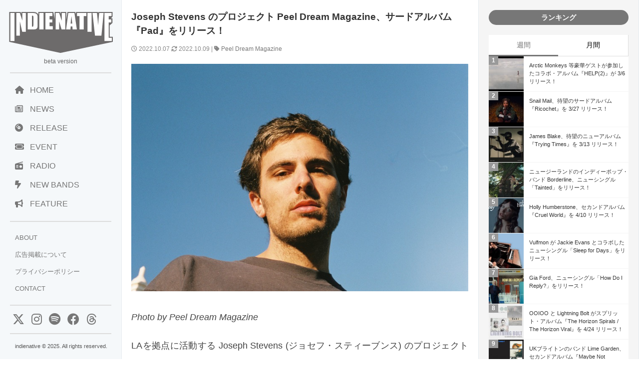

--- FILE ---
content_type: text/html; charset=UTF-8
request_url: https://www.indienative.com/2022/10/peel-dream-magazine/
body_size: 21764
content:
<!DOCTYPE html>
<html lang="ja">
<head>
<meta charset="UTF-8">
<meta name="viewport" content="width=device-width, initial-scale=1">
<title>
Joseph Stevens のプロジェクト Peel Dream Magazine、サードアルバム『Pad』をリリース！ | indienativeindienative</title>
<!-- All in One SEO 4.9.3 - aioseo.com -->
<meta name="description" content="LAを拠点に活動する Joseph Stevens (ジョセフ・スティーブンス) のプロジェクト Peel Dream Magazine (ピール・ドリーム・マガジン)、サードアルバム『Pad』を 10/7 リリース！ポストパンク、シューゲイザー、60年代ポップ、モーターリック・クラウトロックのグルーヴをチューニングしながら催眠的に合成し、ここ数年、精通したリスナーの目を釘付けにしている。" />
<meta name="robots" content="max-image-preview:large" />
<meta name="author" content="indienative"/>
<meta name="keywords" content="peel dream magazine" />
<link rel="canonical" href="https://www.indienative.com/2022/10/peel-dream-magazine/" />
<meta name="generator" content="All in One SEO (AIOSEO) 4.9.3" />
<meta property="og:locale" content="ja_JP" />
<meta property="og:site_name" content="indienative" />
<meta property="og:type" content="article" />
<meta property="og:title" content="Joseph Stevens のプロジェクト Peel Dream Magazine、サードアルバム『Pad』をリリース！ | indienative" />
<meta property="og:description" content="LAを拠点に活動する Joseph Stevens (ジョセフ・スティーブンス) のプロジェクト Peel Dream Magazine (ピール・ドリーム・マガジン)、サードアルバム『Pad』を 10/7 リリース！ポストパンク、シューゲイザー、60年代ポップ、モーターリック・クラウトロックのグルーヴをチューニングしながら催眠的に合成し、ここ数年、精通したリスナーの目を釘付けにしている。" />
<meta property="og:url" content="https://www.indienative.com/2022/10/peel-dream-magazine/" />
<meta property="fb:app_id" content="312918335469378" />
<meta property="fb:admins" content="indienative" />
<meta property="og:image" content="https://www.indienative.com/wp-content/uploads/2022/10/a0973518308_10.jpg" />
<meta property="og:image:secure_url" content="https://www.indienative.com/wp-content/uploads/2022/10/a0973518308_10.jpg" />
<meta property="og:image:width" content="600" />
<meta property="og:image:height" content="600" />
<meta property="article:published_time" content="2022-10-07T03:08:10+00:00" />
<meta property="article:modified_time" content="2022-10-09T09:11:08+00:00" />
<meta name="twitter:card" content="summary_large_image" />
<meta name="twitter:site" content="@indienative" />
<meta name="twitter:title" content="Joseph Stevens のプロジェクト Peel Dream Magazine、サードアルバム『Pad』をリリース！ | indienative" />
<meta name="twitter:description" content="LAを拠点に活動する Joseph Stevens (ジョセフ・スティーブンス) のプロジェクト Peel Dream Magazine (ピール・ドリーム・マガジン)、サードアルバム『Pad』を 10/7 リリース！ポストパンク、シューゲイザー、60年代ポップ、モーターリック・クラウトロックのグルーヴをチューニングしながら催眠的に合成し、ここ数年、精通したリスナーの目を釘付けにしている。" />
<meta name="twitter:image" content="https://www.indienative.com/wp-content/uploads/2022/10/a0973518308_10.jpg" />
<script type="application/ld+json" class="aioseo-schema">
{"@context":"https:\/\/schema.org","@graph":[{"@type":"Article","@id":"https:\/\/www.indienative.com\/2022\/10\/peel-dream-magazine\/#article","name":"Joseph Stevens \u306e\u30d7\u30ed\u30b8\u30a7\u30af\u30c8 Peel Dream Magazine\u3001\u30b5\u30fc\u30c9\u30a2\u30eb\u30d0\u30e0\u300ePad\u300f\u3092\u30ea\u30ea\u30fc\u30b9\uff01 | indienative","headline":"Joseph Stevens \u306e\u30d7\u30ed\u30b8\u30a7\u30af\u30c8 Peel Dream Magazine\u3001\u30b5\u30fc\u30c9\u30a2\u30eb\u30d0\u30e0\u300ePad\u300f\u3092\u30ea\u30ea\u30fc\u30b9\uff01","author":{"@id":"https:\/\/www.indienative.com\/author\/indienative\/#author"},"publisher":{"@id":"https:\/\/www.indienative.com\/#organization"},"image":{"@type":"ImageObject","url":"https:\/\/www.indienative.com\/wp-content\/uploads\/2022\/10\/a0973518308_10.jpg","width":600,"height":600},"datePublished":"2022-10-07T12:08:10+09:00","dateModified":"2022-10-09T18:11:08+09:00","inLanguage":"ja","mainEntityOfPage":{"@id":"https:\/\/www.indienative.com\/2022\/10\/peel-dream-magazine\/#webpage"},"isPartOf":{"@id":"https:\/\/www.indienative.com\/2022\/10\/peel-dream-magazine\/#webpage"},"articleSection":"FEATURES, VIDEO, Peel Dream Magazine"},{"@type":"BreadcrumbList","@id":"https:\/\/www.indienative.com\/2022\/10\/peel-dream-magazine\/#breadcrumblist","itemListElement":[{"@type":"ListItem","@id":"https:\/\/www.indienative.com#listItem","position":1,"name":"Home","item":"https:\/\/www.indienative.com","nextItem":{"@type":"ListItem","@id":"https:\/\/www.indienative.com\/category\/video\/#listItem","name":"VIDEO"}},{"@type":"ListItem","@id":"https:\/\/www.indienative.com\/category\/video\/#listItem","position":2,"name":"VIDEO","item":"https:\/\/www.indienative.com\/category\/video\/","nextItem":{"@type":"ListItem","@id":"https:\/\/www.indienative.com\/2022\/10\/peel-dream-magazine\/#listItem","name":"Joseph Stevens \u306e\u30d7\u30ed\u30b8\u30a7\u30af\u30c8 Peel Dream Magazine\u3001\u30b5\u30fc\u30c9\u30a2\u30eb\u30d0\u30e0\u300ePad\u300f\u3092\u30ea\u30ea\u30fc\u30b9\uff01"},"previousItem":{"@type":"ListItem","@id":"https:\/\/www.indienative.com#listItem","name":"Home"}},{"@type":"ListItem","@id":"https:\/\/www.indienative.com\/2022\/10\/peel-dream-magazine\/#listItem","position":3,"name":"Joseph Stevens \u306e\u30d7\u30ed\u30b8\u30a7\u30af\u30c8 Peel Dream Magazine\u3001\u30b5\u30fc\u30c9\u30a2\u30eb\u30d0\u30e0\u300ePad\u300f\u3092\u30ea\u30ea\u30fc\u30b9\uff01","previousItem":{"@type":"ListItem","@id":"https:\/\/www.indienative.com\/category\/video\/#listItem","name":"VIDEO"}}]},{"@type":"Organization","@id":"https:\/\/www.indienative.com\/#organization","name":"indienative","description":"\u30a4\u30f3\u30c7\u30a3\u30fc\u30cd\u30a4\u30c6\u30a3\u30d6\u3001\u4e16\u754c\u4e2d\u306e\u6700\u65b0\u30a4\u30f3\u30c7\u30a3\u30fc\u30ba\u306a\u97f3\u697d\u60c5\u5831\u3092\u7d39\u4ecb\u3059\u308b\u97f3\u697d\u60c5\u5831\u30b5\u30a4\u30c8\u3067\u3059\u3002","url":"https:\/\/www.indienative.com\/"},{"@type":"Person","@id":"https:\/\/www.indienative.com\/author\/indienative\/#author","url":"https:\/\/www.indienative.com\/author\/indienative\/","name":"indienative","image":{"@type":"ImageObject","@id":"https:\/\/www.indienative.com\/2022\/10\/peel-dream-magazine\/#authorImage","url":"https:\/\/secure.gravatar.com\/avatar\/60860e3e4af53a60e500b65097c01b66613cf4aed95428d70ad85653917c4717?s=96&d=mm&r=g","width":96,"height":96,"caption":"indienative"}},{"@type":"WebPage","@id":"https:\/\/www.indienative.com\/2022\/10\/peel-dream-magazine\/#webpage","url":"https:\/\/www.indienative.com\/2022\/10\/peel-dream-magazine\/","name":"Joseph Stevens \u306e\u30d7\u30ed\u30b8\u30a7\u30af\u30c8 Peel Dream Magazine\u3001\u30b5\u30fc\u30c9\u30a2\u30eb\u30d0\u30e0\u300ePad\u300f\u3092\u30ea\u30ea\u30fc\u30b9\uff01 | indienative","description":"LA\u3092\u62e0\u70b9\u306b\u6d3b\u52d5\u3059\u308b Joseph Stevens (\u30b8\u30e7\u30bb\u30d5\u30fb\u30b9\u30c6\u30a3\u30fc\u30d6\u30f3\u30b9) \u306e\u30d7\u30ed\u30b8\u30a7\u30af\u30c8 Peel Dream Magazine (\u30d4\u30fc\u30eb\u30fb\u30c9\u30ea\u30fc\u30e0\u30fb\u30de\u30ac\u30b8\u30f3)\u3001\u30b5\u30fc\u30c9\u30a2\u30eb\u30d0\u30e0\u300ePad\u300f\u3092 10\/7 \u30ea\u30ea\u30fc\u30b9\uff01\u30dd\u30b9\u30c8\u30d1\u30f3\u30af\u3001\u30b7\u30e5\u30fc\u30b2\u30a4\u30b6\u30fc\u300160\u5e74\u4ee3\u30dd\u30c3\u30d7\u3001\u30e2\u30fc\u30bf\u30fc\u30ea\u30c3\u30af\u30fb\u30af\u30e9\u30a6\u30c8\u30ed\u30c3\u30af\u306e\u30b0\u30eb\u30fc\u30f4\u3092\u30c1\u30e5\u30fc\u30cb\u30f3\u30b0\u3057\u306a\u304c\u3089\u50ac\u7720\u7684\u306b\u5408\u6210\u3057\u3001\u3053\u3053\u6570\u5e74\u3001\u7cbe\u901a\u3057\u305f\u30ea\u30b9\u30ca\u30fc\u306e\u76ee\u3092\u91d8\u4ed8\u3051\u306b\u3057\u3066\u3044\u308b\u3002","inLanguage":"ja","isPartOf":{"@id":"https:\/\/www.indienative.com\/#website"},"breadcrumb":{"@id":"https:\/\/www.indienative.com\/2022\/10\/peel-dream-magazine\/#breadcrumblist"},"author":{"@id":"https:\/\/www.indienative.com\/author\/indienative\/#author"},"creator":{"@id":"https:\/\/www.indienative.com\/author\/indienative\/#author"},"image":{"@type":"ImageObject","url":"https:\/\/www.indienative.com\/wp-content\/uploads\/2022\/10\/a0973518308_10.jpg","@id":"https:\/\/www.indienative.com\/2022\/10\/peel-dream-magazine\/#mainImage","width":600,"height":600},"primaryImageOfPage":{"@id":"https:\/\/www.indienative.com\/2022\/10\/peel-dream-magazine\/#mainImage"},"datePublished":"2022-10-07T12:08:10+09:00","dateModified":"2022-10-09T18:11:08+09:00"},{"@type":"WebSite","@id":"https:\/\/www.indienative.com\/#website","url":"https:\/\/www.indienative.com\/","name":"indienative","description":"\u30a4\u30f3\u30c7\u30a3\u30fc\u30cd\u30a4\u30c6\u30a3\u30d6\u3001\u4e16\u754c\u4e2d\u306e\u6700\u65b0\u30a4\u30f3\u30c7\u30a3\u30fc\u30ba\u306a\u97f3\u697d\u60c5\u5831\u3092\u7d39\u4ecb\u3059\u308b\u97f3\u697d\u60c5\u5831\u30b5\u30a4\u30c8\u3067\u3059\u3002","inLanguage":"ja","publisher":{"@id":"https:\/\/www.indienative.com\/#organization"}}]}
</script>
<!-- All in One SEO -->
<link rel="alternate" title="oEmbed (JSON)" type="application/json+oembed" href="https://www.indienative.com/wp-json/oembed/1.0/embed?url=https%3A%2F%2Fwww.indienative.com%2F2022%2F10%2Fpeel-dream-magazine%2F" />
<link rel="alternate" title="oEmbed (XML)" type="text/xml+oembed" href="https://www.indienative.com/wp-json/oembed/1.0/embed?url=https%3A%2F%2Fwww.indienative.com%2F2022%2F10%2Fpeel-dream-magazine%2F&#038;format=xml" />
<style id='wp-img-auto-sizes-contain-inline-css' type='text/css'>
img:is([sizes=auto i],[sizes^="auto," i]){contain-intrinsic-size:3000px 1500px}
/*# sourceURL=wp-img-auto-sizes-contain-inline-css */
</style>
<style id='wp-emoji-styles-inline-css' type='text/css'>
img.wp-smiley, img.emoji {
display: inline !important;
border: none !important;
box-shadow: none !important;
height: 1em !important;
width: 1em !important;
margin: 0 0.07em !important;
vertical-align: -0.1em !important;
background: none !important;
padding: 0 !important;
}
/*# sourceURL=wp-emoji-styles-inline-css */
</style>
<style id='wp-block-library-inline-css' type='text/css'>
:root{--wp-block-synced-color:#7a00df;--wp-block-synced-color--rgb:122,0,223;--wp-bound-block-color:var(--wp-block-synced-color);--wp-editor-canvas-background:#ddd;--wp-admin-theme-color:#007cba;--wp-admin-theme-color--rgb:0,124,186;--wp-admin-theme-color-darker-10:#006ba1;--wp-admin-theme-color-darker-10--rgb:0,107,160.5;--wp-admin-theme-color-darker-20:#005a87;--wp-admin-theme-color-darker-20--rgb:0,90,135;--wp-admin-border-width-focus:2px}@media (min-resolution:192dpi){:root{--wp-admin-border-width-focus:1.5px}}.wp-element-button{cursor:pointer}:root .has-very-light-gray-background-color{background-color:#eee}:root .has-very-dark-gray-background-color{background-color:#313131}:root .has-very-light-gray-color{color:#eee}:root .has-very-dark-gray-color{color:#313131}:root .has-vivid-green-cyan-to-vivid-cyan-blue-gradient-background{background:linear-gradient(135deg,#00d084,#0693e3)}:root .has-purple-crush-gradient-background{background:linear-gradient(135deg,#34e2e4,#4721fb 50%,#ab1dfe)}:root .has-hazy-dawn-gradient-background{background:linear-gradient(135deg,#faaca8,#dad0ec)}:root .has-subdued-olive-gradient-background{background:linear-gradient(135deg,#fafae1,#67a671)}:root .has-atomic-cream-gradient-background{background:linear-gradient(135deg,#fdd79a,#004a59)}:root .has-nightshade-gradient-background{background:linear-gradient(135deg,#330968,#31cdcf)}:root .has-midnight-gradient-background{background:linear-gradient(135deg,#020381,#2874fc)}:root{--wp--preset--font-size--normal:16px;--wp--preset--font-size--huge:42px}.has-regular-font-size{font-size:1em}.has-larger-font-size{font-size:2.625em}.has-normal-font-size{font-size:var(--wp--preset--font-size--normal)}.has-huge-font-size{font-size:var(--wp--preset--font-size--huge)}.has-text-align-center{text-align:center}.has-text-align-left{text-align:left}.has-text-align-right{text-align:right}.has-fit-text{white-space:nowrap!important}#end-resizable-editor-section{display:none}.aligncenter{clear:both}.items-justified-left{justify-content:flex-start}.items-justified-center{justify-content:center}.items-justified-right{justify-content:flex-end}.items-justified-space-between{justify-content:space-between}.screen-reader-text{border:0;clip-path:inset(50%);height:1px;margin:-1px;overflow:hidden;padding:0;position:absolute;width:1px;word-wrap:normal!important}.screen-reader-text:focus{background-color:#ddd;clip-path:none;color:#444;display:block;font-size:1em;height:auto;left:5px;line-height:normal;padding:15px 23px 14px;text-decoration:none;top:5px;width:auto;z-index:100000}html :where(.has-border-color){border-style:solid}html :where([style*=border-top-color]){border-top-style:solid}html :where([style*=border-right-color]){border-right-style:solid}html :where([style*=border-bottom-color]){border-bottom-style:solid}html :where([style*=border-left-color]){border-left-style:solid}html :where([style*=border-width]){border-style:solid}html :where([style*=border-top-width]){border-top-style:solid}html :where([style*=border-right-width]){border-right-style:solid}html :where([style*=border-bottom-width]){border-bottom-style:solid}html :where([style*=border-left-width]){border-left-style:solid}html :where(img[class*=wp-image-]){height:auto;max-width:100%}:where(figure){margin:0 0 1em}html :where(.is-position-sticky){--wp-admin--admin-bar--position-offset:var(--wp-admin--admin-bar--height,0px)}@media screen and (max-width:600px){html :where(.is-position-sticky){--wp-admin--admin-bar--position-offset:0px}}
/*# sourceURL=wp-block-library-inline-css */
</style><style id='global-styles-inline-css' type='text/css'>
:root{--wp--preset--aspect-ratio--square: 1;--wp--preset--aspect-ratio--4-3: 4/3;--wp--preset--aspect-ratio--3-4: 3/4;--wp--preset--aspect-ratio--3-2: 3/2;--wp--preset--aspect-ratio--2-3: 2/3;--wp--preset--aspect-ratio--16-9: 16/9;--wp--preset--aspect-ratio--9-16: 9/16;--wp--preset--color--black: #000000;--wp--preset--color--cyan-bluish-gray: #abb8c3;--wp--preset--color--white: #ffffff;--wp--preset--color--pale-pink: #f78da7;--wp--preset--color--vivid-red: #cf2e2e;--wp--preset--color--luminous-vivid-orange: #ff6900;--wp--preset--color--luminous-vivid-amber: #fcb900;--wp--preset--color--light-green-cyan: #7bdcb5;--wp--preset--color--vivid-green-cyan: #00d084;--wp--preset--color--pale-cyan-blue: #8ed1fc;--wp--preset--color--vivid-cyan-blue: #0693e3;--wp--preset--color--vivid-purple: #9b51e0;--wp--preset--gradient--vivid-cyan-blue-to-vivid-purple: linear-gradient(135deg,rgb(6,147,227) 0%,rgb(155,81,224) 100%);--wp--preset--gradient--light-green-cyan-to-vivid-green-cyan: linear-gradient(135deg,rgb(122,220,180) 0%,rgb(0,208,130) 100%);--wp--preset--gradient--luminous-vivid-amber-to-luminous-vivid-orange: linear-gradient(135deg,rgb(252,185,0) 0%,rgb(255,105,0) 100%);--wp--preset--gradient--luminous-vivid-orange-to-vivid-red: linear-gradient(135deg,rgb(255,105,0) 0%,rgb(207,46,46) 100%);--wp--preset--gradient--very-light-gray-to-cyan-bluish-gray: linear-gradient(135deg,rgb(238,238,238) 0%,rgb(169,184,195) 100%);--wp--preset--gradient--cool-to-warm-spectrum: linear-gradient(135deg,rgb(74,234,220) 0%,rgb(151,120,209) 20%,rgb(207,42,186) 40%,rgb(238,44,130) 60%,rgb(251,105,98) 80%,rgb(254,248,76) 100%);--wp--preset--gradient--blush-light-purple: linear-gradient(135deg,rgb(255,206,236) 0%,rgb(152,150,240) 100%);--wp--preset--gradient--blush-bordeaux: linear-gradient(135deg,rgb(254,205,165) 0%,rgb(254,45,45) 50%,rgb(107,0,62) 100%);--wp--preset--gradient--luminous-dusk: linear-gradient(135deg,rgb(255,203,112) 0%,rgb(199,81,192) 50%,rgb(65,88,208) 100%);--wp--preset--gradient--pale-ocean: linear-gradient(135deg,rgb(255,245,203) 0%,rgb(182,227,212) 50%,rgb(51,167,181) 100%);--wp--preset--gradient--electric-grass: linear-gradient(135deg,rgb(202,248,128) 0%,rgb(113,206,126) 100%);--wp--preset--gradient--midnight: linear-gradient(135deg,rgb(2,3,129) 0%,rgb(40,116,252) 100%);--wp--preset--font-size--small: 13px;--wp--preset--font-size--medium: 20px;--wp--preset--font-size--large: 36px;--wp--preset--font-size--x-large: 42px;--wp--preset--spacing--20: 0.44rem;--wp--preset--spacing--30: 0.67rem;--wp--preset--spacing--40: 1rem;--wp--preset--spacing--50: 1.5rem;--wp--preset--spacing--60: 2.25rem;--wp--preset--spacing--70: 3.38rem;--wp--preset--spacing--80: 5.06rem;--wp--preset--shadow--natural: 6px 6px 9px rgba(0, 0, 0, 0.2);--wp--preset--shadow--deep: 12px 12px 50px rgba(0, 0, 0, 0.4);--wp--preset--shadow--sharp: 6px 6px 0px rgba(0, 0, 0, 0.2);--wp--preset--shadow--outlined: 6px 6px 0px -3px rgb(255, 255, 255), 6px 6px rgb(0, 0, 0);--wp--preset--shadow--crisp: 6px 6px 0px rgb(0, 0, 0);}:where(.is-layout-flex){gap: 0.5em;}:where(.is-layout-grid){gap: 0.5em;}body .is-layout-flex{display: flex;}.is-layout-flex{flex-wrap: wrap;align-items: center;}.is-layout-flex > :is(*, div){margin: 0;}body .is-layout-grid{display: grid;}.is-layout-grid > :is(*, div){margin: 0;}:where(.wp-block-columns.is-layout-flex){gap: 2em;}:where(.wp-block-columns.is-layout-grid){gap: 2em;}:where(.wp-block-post-template.is-layout-flex){gap: 1.25em;}:where(.wp-block-post-template.is-layout-grid){gap: 1.25em;}.has-black-color{color: var(--wp--preset--color--black) !important;}.has-cyan-bluish-gray-color{color: var(--wp--preset--color--cyan-bluish-gray) !important;}.has-white-color{color: var(--wp--preset--color--white) !important;}.has-pale-pink-color{color: var(--wp--preset--color--pale-pink) !important;}.has-vivid-red-color{color: var(--wp--preset--color--vivid-red) !important;}.has-luminous-vivid-orange-color{color: var(--wp--preset--color--luminous-vivid-orange) !important;}.has-luminous-vivid-amber-color{color: var(--wp--preset--color--luminous-vivid-amber) !important;}.has-light-green-cyan-color{color: var(--wp--preset--color--light-green-cyan) !important;}.has-vivid-green-cyan-color{color: var(--wp--preset--color--vivid-green-cyan) !important;}.has-pale-cyan-blue-color{color: var(--wp--preset--color--pale-cyan-blue) !important;}.has-vivid-cyan-blue-color{color: var(--wp--preset--color--vivid-cyan-blue) !important;}.has-vivid-purple-color{color: var(--wp--preset--color--vivid-purple) !important;}.has-black-background-color{background-color: var(--wp--preset--color--black) !important;}.has-cyan-bluish-gray-background-color{background-color: var(--wp--preset--color--cyan-bluish-gray) !important;}.has-white-background-color{background-color: var(--wp--preset--color--white) !important;}.has-pale-pink-background-color{background-color: var(--wp--preset--color--pale-pink) !important;}.has-vivid-red-background-color{background-color: var(--wp--preset--color--vivid-red) !important;}.has-luminous-vivid-orange-background-color{background-color: var(--wp--preset--color--luminous-vivid-orange) !important;}.has-luminous-vivid-amber-background-color{background-color: var(--wp--preset--color--luminous-vivid-amber) !important;}.has-light-green-cyan-background-color{background-color: var(--wp--preset--color--light-green-cyan) !important;}.has-vivid-green-cyan-background-color{background-color: var(--wp--preset--color--vivid-green-cyan) !important;}.has-pale-cyan-blue-background-color{background-color: var(--wp--preset--color--pale-cyan-blue) !important;}.has-vivid-cyan-blue-background-color{background-color: var(--wp--preset--color--vivid-cyan-blue) !important;}.has-vivid-purple-background-color{background-color: var(--wp--preset--color--vivid-purple) !important;}.has-black-border-color{border-color: var(--wp--preset--color--black) !important;}.has-cyan-bluish-gray-border-color{border-color: var(--wp--preset--color--cyan-bluish-gray) !important;}.has-white-border-color{border-color: var(--wp--preset--color--white) !important;}.has-pale-pink-border-color{border-color: var(--wp--preset--color--pale-pink) !important;}.has-vivid-red-border-color{border-color: var(--wp--preset--color--vivid-red) !important;}.has-luminous-vivid-orange-border-color{border-color: var(--wp--preset--color--luminous-vivid-orange) !important;}.has-luminous-vivid-amber-border-color{border-color: var(--wp--preset--color--luminous-vivid-amber) !important;}.has-light-green-cyan-border-color{border-color: var(--wp--preset--color--light-green-cyan) !important;}.has-vivid-green-cyan-border-color{border-color: var(--wp--preset--color--vivid-green-cyan) !important;}.has-pale-cyan-blue-border-color{border-color: var(--wp--preset--color--pale-cyan-blue) !important;}.has-vivid-cyan-blue-border-color{border-color: var(--wp--preset--color--vivid-cyan-blue) !important;}.has-vivid-purple-border-color{border-color: var(--wp--preset--color--vivid-purple) !important;}.has-vivid-cyan-blue-to-vivid-purple-gradient-background{background: var(--wp--preset--gradient--vivid-cyan-blue-to-vivid-purple) !important;}.has-light-green-cyan-to-vivid-green-cyan-gradient-background{background: var(--wp--preset--gradient--light-green-cyan-to-vivid-green-cyan) !important;}.has-luminous-vivid-amber-to-luminous-vivid-orange-gradient-background{background: var(--wp--preset--gradient--luminous-vivid-amber-to-luminous-vivid-orange) !important;}.has-luminous-vivid-orange-to-vivid-red-gradient-background{background: var(--wp--preset--gradient--luminous-vivid-orange-to-vivid-red) !important;}.has-very-light-gray-to-cyan-bluish-gray-gradient-background{background: var(--wp--preset--gradient--very-light-gray-to-cyan-bluish-gray) !important;}.has-cool-to-warm-spectrum-gradient-background{background: var(--wp--preset--gradient--cool-to-warm-spectrum) !important;}.has-blush-light-purple-gradient-background{background: var(--wp--preset--gradient--blush-light-purple) !important;}.has-blush-bordeaux-gradient-background{background: var(--wp--preset--gradient--blush-bordeaux) !important;}.has-luminous-dusk-gradient-background{background: var(--wp--preset--gradient--luminous-dusk) !important;}.has-pale-ocean-gradient-background{background: var(--wp--preset--gradient--pale-ocean) !important;}.has-electric-grass-gradient-background{background: var(--wp--preset--gradient--electric-grass) !important;}.has-midnight-gradient-background{background: var(--wp--preset--gradient--midnight) !important;}.has-small-font-size{font-size: var(--wp--preset--font-size--small) !important;}.has-medium-font-size{font-size: var(--wp--preset--font-size--medium) !important;}.has-large-font-size{font-size: var(--wp--preset--font-size--large) !important;}.has-x-large-font-size{font-size: var(--wp--preset--font-size--x-large) !important;}
/*# sourceURL=global-styles-inline-css */
</style>
<style id='classic-theme-styles-inline-css' type='text/css'>
/*! This file is auto-generated */
.wp-block-button__link{color:#fff;background-color:#32373c;border-radius:9999px;box-shadow:none;text-decoration:none;padding:calc(.667em + 2px) calc(1.333em + 2px);font-size:1.125em}.wp-block-file__button{background:#32373c;color:#fff;text-decoration:none}
/*# sourceURL=/wp-includes/css/classic-themes.min.css */
</style>
<!-- <link rel='stylesheet' id='contact-form-7-css' href='https://www.indienative.com/wp-content/plugins/contact-form-7/includes/css/styles.css?ver=6.1.4' type='text/css' media='all' /> -->
<!-- <link rel='stylesheet' id='jquery-lazyloadxt-fadein-css-css' href='//www.indienative.com/wp-content/plugins/a3-lazy-load/assets/css/jquery.lazyloadxt.fadein.css?ver=6.9' type='text/css' media='all' /> -->
<!-- <link rel='stylesheet' id='a3a3_lazy_load-css' href='//www.indienative.com/wp-content/uploads/sass/a3_lazy_load.min.css?ver=1583604312' type='text/css' media='all' /> -->
<link rel="stylesheet" type="text/css" href="//www.indienative.com/wp-content/cache/wpfc-minified/8jjn1vbd/fgl6e.css" media="all"/>
<script src='//www.indienative.com/wp-content/cache/wpfc-minified/2z0qrk15/fgl6e.js' type="text/javascript"></script>
<!-- <script type="text/javascript" src="https://www.indienative.com/wp-includes/js/jquery/jquery.min.js?ver=3.7.1" id="jquery-core-js"></script> -->
<!-- <script type="text/javascript" src="https://www.indienative.com/wp-includes/js/jquery/jquery-migrate.min.js?ver=3.4.1" id="jquery-migrate-js"></script> -->
<script type="text/javascript" id="jquery-lazyloadxt-js-extra">
/* <![CDATA[ */
var a3_lazyload_params = {"apply_images":"1","apply_videos":""};
//# sourceURL=jquery-lazyloadxt-js-extra
/* ]]> */
</script>
<script src='//www.indienative.com/wp-content/cache/wpfc-minified/1z7rw9t5/fgl6e.js' type="text/javascript"></script>
<!-- <script type="text/javascript" src="//www.indienative.com/wp-content/plugins/a3-lazy-load/assets/js/jquery.lazyloadxt.extra.min.js?ver=2.7.6" id="jquery-lazyloadxt-js"></script> -->
<!-- <script type="text/javascript" src="//www.indienative.com/wp-content/plugins/a3-lazy-load/assets/js/jquery.lazyloadxt.srcset.min.js?ver=2.7.6" id="jquery-lazyloadxt-srcset-js"></script> -->
<script type="text/javascript" id="jquery-lazyloadxt-extend-js-extra">
/* <![CDATA[ */
var a3_lazyload_extend_params = {"edgeY":"0","horizontal_container_classnames":""};
//# sourceURL=jquery-lazyloadxt-extend-js-extra
/* ]]> */
</script>
<script src='//www.indienative.com/wp-content/cache/wpfc-minified/lp2vbgnl/fgl6e.js' type="text/javascript"></script>
<!-- <script type="text/javascript" src="//www.indienative.com/wp-content/plugins/a3-lazy-load/assets/js/jquery.lazyloadxt.extend.js?ver=2.7.6" id="jquery-lazyloadxt-extend-js"></script> -->
<link rel="https://api.w.org/" href="https://www.indienative.com/wp-json/" /><link rel="alternate" title="JSON" type="application/json" href="https://www.indienative.com/wp-json/wp/v2/posts/216085" /><link rel="EditURI" type="application/rsd+xml" title="RSD" href="https://www.indienative.com/xmlrpc.php?rsd" />
<meta name="generator" content="WordPress 6.9" />
<link rel='shortlink' href='https://www.indienative.com/?p=216085' />
<link rel="icon" href="https://www.indienative.com/wp-content/uploads/2020/01/cropped-cropped-rss-logo-32x32.png" sizes="32x32" />
<link rel="icon" href="https://www.indienative.com/wp-content/uploads/2020/01/cropped-cropped-rss-logo-192x192.png" sizes="192x192" />
<link rel="apple-touch-icon" href="https://www.indienative.com/wp-content/uploads/2020/01/cropped-cropped-rss-logo-180x180.png" />
<meta name="msapplication-TileImage" content="https://www.indienative.com/wp-content/uploads/2020/01/cropped-cropped-rss-logo-270x270.png" />
<!-- leave this for stats -->
<link rel="stylesheet" type="text/css" href="https://cdnjs.cloudflare.com/ajax/libs/normalize/8.0.1/normalize.min.css" />
<link rel="stylesheet" href="https://cdnjs.cloudflare.com/ajax/libs/font-awesome/6.4.2/css/all.min.css">
<!-- <link rel="stylesheet" href="/wp-content/themes/blacksapphire/css/css/bootstrap-grid.css"> -->
<!-- <link rel="stylesheet" href="https://www.indienative.com/wp-content/themes/blacksapphire/css/style.css?20241113"> -->
<link rel="stylesheet" type="text/css" href="//www.indienative.com/wp-content/cache/wpfc-minified/lm6vv6hi/fgl6f.css" media="all"/>
<link rel="icon" href="https://www.indienative.com/wp-content/uploads/2016/07/cropped-rss-logo-1-32x32.png" sizes="32x32" />
<link rel="icon" href="https://www.indienative.com/wp-content/uploads/2016/07/cropped-rss-logo-1-192x192.png" sizes="192x192" />
<link rel="apple-touch-icon-precomposed" href="https://www.indienative.com/wp-content/uploads/2016/07/cropped-rss-logo-1-180x180.png" />
<meta name="msapplication-TileImage" content="https://www.indienative.com/wp-content/uploads/2016/07/cropped-rss-logo-1-270x270.png" />
<script src="//ajax.googleapis.com/ajax/libs/jquery/1.11.1/jquery.min.js"></script>
<script async src="https://securepubads.g.doubleclick.net/tag/js/gpt.js"></script>
<script>
window.googletag = window.googletag || {cmd: []};
googletag.cmd.push(function() {
googletag.defineSlot('/9176203/1664270', [336, 280], 'div-gpt-ad-1566802846354-0').addService(googletag.pubads());
googletag.pubads().enableSingleRequest();
googletag.enableServices();
});
</script>
<script async src="https://pagead2.googlesyndication.com/pagead/js/adsbygoogle.js?client=ca-pub-2119763221942005"
crossorigin="anonymous"></script>
<style>
.fluid-width-video-wrapper {
width: 100%;
position: relative;
padding: 0;
padding-top: 56.25%; /* 16:9のアスペクト比 (9 / 16 = 0.5625) */
}
.fluid-width-video-wrapper iframe {
position: absolute;
top: 0;
left: 0;
width: 100%;
height: 100%;
}
article h2 {
background: #ddd;
font-size: 1rem;
padding: 15px 15px;
color: #333;
}
/* navigation */
.navigation {
padding-bottom: 20px;
display: flex;
justify-content: space-between;
}
.navigation a {
text-decoration: none;
color: #777;
}
.koukoku-title {
text-align: center;
padding: 0 10px 20px;
font-size: 16px;
}
.bold {
font-weight: bold;
}
/* おすすめのリリース */
.release-list {
display: flex;
flex-direction: column;
gap: 10px;
list-style: none; /* リストのデフォルトスタイルを削除 */
}
.release-item {
display: flex;
align-items: center;
background-color: #f9f9f9;
transition: background-color 0.3s;
}
.release-item:hover {
background-color: #eaeaea;
}
.release-image {
width: 80px;
height: 80px;
overflow: hidden;
margin-right: 16px;
flex-shrink: 0;
}
.release-image img {
width: 100%;
height: 100%;
object-fit: cover;
}
.release-info {
flex-grow: 1;
}
.release-name {
font-size: 12px;
line-height: 150%;
color: #000;
margin-bottom: 4px;
}
.release-follow {
font-size: 10px;
color: #757575;
}
/* クリック可能な範囲を拡大 */
.release-info a {
text-decoration: none;
color: inherit;
display: block;
}
</style>
<!-- <link rel='stylesheet' id='yarppRelatedCss-css' href='https://www.indienative.com/wp-content/plugins/yet-another-related-posts-plugin/style/related.css?ver=5.30.11' type='text/css' media='all' /> -->
<link rel="stylesheet" type="text/css" href="//www.indienative.com/wp-content/cache/wpfc-minified/eg32x67c/fgl6e.css" media="all"/>
</head>
<body>
<!-- Google Tag Manager -->
<noscript><iframe src="//www.googletagmanager.com/ns.html?id=GTM-PCLDPP"
height="0" width="0" style="display:none;visibility:hidden"></iframe></noscript>
<script>(function(w,d,s,l,i){w[l]=w[l]||[];w[l].push({'gtm.start':
new Date().getTime(),event:'gtm.js'});var f=d.getElementsByTagName(s)[0],
j=d.createElement(s),dl=l!='dataLayer'?'&l='+l:'';j.async=true;j.src=
'//www.googletagmanager.com/gtm.js?id='+i+dl;f.parentNode.insertBefore(j,f);
})(window,document,'script','dataLayer','GTM-PCLDPP');</script>
<!-- End Google Tag Manager -->
<div class="container">
<div class="sidebar">
<header>
<h1 class="logo"><a href="/"><img src="https://www.indienative.com/wp-content/uploads/2012/06/summer12-logo.png"></a></h1>
<span class="beta">beta version</span>
<nav>
<ul class="menu">
<li><a href="/"><i class="fa-solid fa-house"></i>HOME</a></li>
<li><a href="/news/"><i class="fa-regular fa-newspaper"></i>NEWS</a></li>
<li><a href="/category/release/"><i class="fa-solid fa-compact-disc"></i>RELEASE</a></li>
<li><a href="/event/"><i class="fa-solid fa-ticket"></i>EVENT</a></li>
<li><a href="/radio/"><i class="fa-solid fa-radio"></i>RADIO</a></li>
<li><a href="/category/rookie/"><i class="fa-solid fa-bolt-lightning"></i>NEW BANDS</a></li>
<li><a href="/category/features/"><i class="fa-solid fa-bullhorn"></i>FEATURE</a></li>
</ul>
<ul class="menu-con">
<li><a href="/about/">ABOUT</a></li>
<li><a href="/contacts/">広告掲載について</a></li>
<li><a href="/privacy/">プライバシーポリシー</a></li>
<li><a href="/contact.php">CONTACT</a></li>
</ul>
<ul class="menu-bottom">
<div class="menu-sns">
<a href="https://twitter.com/indienative" target="_blank"><i class="fa-brands fa-x-twitter"></i></a>
<a href="https://www.instagram.com/indienative/" target="_blank"><i class="fa-brands fa-instagram"></i></a>
<a href="https://open.spotify.com/user/swvv5xm0padlktnezojp6w312?si=k32aBRoER1GXPyu_ZAhteA" target="_blank"><i class="fa-brands fa-spotify"></i></a>
<a href="https://www.facebook.com/indienative" target="_blank"><i class="fa-brands fa-facebook"></i></a>
<a href="https://www.threads.net/@indienative" target="_blank"><i class="fa-brands fa-threads"></i></a>
</div>
</ul>
</nav>
</header>
<div class="copy">indienative © 2025. All rights reserved.</div>
</div>
<div class="main-content">
<div class="feed" id="pos">
<div class="posco">
<!-- フィードのコンテンツ -->
<article id="post-216085" itemscope itemtype="https://schema.org/Article">
<h1 itemprop="headline">Joseph Stevens のプロジェクト Peel Dream Magazine、サードアルバム『Pad』をリリース！</h1>
<div class="sub-head">
<i class="fa-regular fa-clock"></i>
<time itemprop="datePublished" datetime="2022-10-07T12:08:10+09:00">2022.10.07</time>
<i class="fa-solid fa-arrows-rotate"></i>
<time itemprop="dateModified" datetime="2022-10-09T18:11:08+09:00">2022.10.09</time>
| <i class="icon-tags"></i>
<i class="fa fa-tag"></i> <span class="tag" itemprop="keywords"><a href="https://www.indienative.com/tag/peel-dream-magazine/" rel="tag">Peel Dream Magazine</a></span>    </div>
<div itemprop="articleBody">
<p><img decoding="async" src="https://www.indienative.com/wp-content/uploads/2022/10/Peel-Dream-Magazine.jpg" alt="" width="100%" /></p>
<p><em>Photo by Peel Dream Magazine</em></p>
<p>LAを拠点に活動する Joseph Stevens (ジョセフ・スティーブンス) のプロジェクト Peel Dream Magazine (ピール・ドリーム・マガジン)、サードアルバム『Pad』を 10/7 リリース！ポストパンク、シューゲイザー、60年代ポップ、モーターリック・クラウトロックのグルーヴをチューニングしながら催眠的に合成し、ここ数年、精通したリスナーの目を釘付けにしている。Peel Dream Magazine としての3枚目のアルバムで、Joseph Stevens は完全に彼自身がデザインしたファビュラスでジグザグな世界に向かってあなたを手招きしている。『Pad』(USでは Slumberland から、UKでは Tough Love からリリースされる) では、過去のインディーポップのようなファジーな魅力はなく、ビブラフォンが震え、チェンバーストリングスが主役となる。カーテンが上がるとバンジョーが現れる。チャイム。ファルフィサ。そして、アルバムのタイトル曲で彼がうめき声を上げると、これは普通の演奏ではないことが明らかになる。自分しかいないのに自分を見失うというコンセプチュアルな作品『Pad』は、スティーヴンス自身の存在を再構築することで、ポップ・ネームの新しい未来に向けた刺激的なジェスチャーを表現しています。</p>
<h2>表題曲「Pad」のMV公開！</h2>
<figure class="video-container"><div class="fluid-width-video-wrapper"><iframe title="Peel Dream Magazine - Pad (Official Video)" width="500" height="281" src="https://www.youtube.com/embed/rAssFZs5oZU?feature=oembed" frameborder="0" allow="accelerometer; autoplay; clipboard-write; encrypted-media; gyroscope; picture-in-picture; web-share" referrerpolicy="strict-origin-when-cross-origin" allowfullscreen></iframe></div></figure>
<p>2020年にリリースされたアルバム『Agitprop Alterna』に続く本作では、34歳のソングライターであるスティーヴンスが同年、激動のロサンゼルスに移住し、サウンド面で大きな進化を遂げたことが示されている。70年代のドラムマシンとシンセサイザーはそのままに、オフセットギターをナイロン弦に持ち替え、ボッサ、フォーク、そして独自の不気味な神秘主義に彩られた優しいバロックポップ・サウンドに仕上がっています。Burt Bacharach のようなミッドセンチュリーを代表するアーティストに加え、スティーブンスは1960年代後半の Beach Boys のカルト的な人気を得て、ビンテージオルガンとファウンドパーカッションのシュールなメランジを提供し、さらに Harry Nilsson の1970年のソングタペストリー「The Point！」にも言及しています。</p>
<h2>収録曲「Pictionary」のMV公開！</h2>
<figure class="video-container"><div class="fluid-width-video-wrapper"><iframe title="Peel Dream Magazine - &#039;Pictionary (Official Video)" width="500" height="281" src="https://www.youtube.com/embed/mlhaiSWlnss?feature=oembed" frameborder="0" allow="accelerometer; autoplay; clipboard-write; encrypted-media; gyroscope; picture-in-picture; web-share" referrerpolicy="strict-origin-when-cross-origin" allowfullscreen></iframe></div></figure>
<p>そして、「The Point!」と同様に、『Pad』は孤立とアイデンティティを反映したコンセプチュアルな作品です。このアルバムは、スティーブンスがバンド仲間に Peel Dream Magazine から追い出され、追放され、目的もなく、バンドに戻るために旅に出るというベッドタイムストーリーになっています。例えば「Self Actualization Center」ではカルト教団に入信し、友人で頻繁にコラボレートしているウィンターと共演するなど、不運な出来事が続く。しかし、この作品は、主人公が不協和音のテクスチャーや、くすぐるようなピープ音やブループ音でイージーリスニングの境界線を探るような、それ自体で純粋に楽しめる音楽でもあるのです。「Pictionary」のような曲は、不吉な意図を持って繊細に鳴り響き、明白なModのパレットを呼び起こす。また、『Pad』は Stereolab や The High Llamas のスペースエイジ・バチェラーを思い起こさせ、トロピカリア伝説の Os Mutantes から引用したオカルト的なひねりを加えています。</p>
<h2>収録曲「Hiding Out」のMV公開！</h2>
<figure class="video-container"><div class="fluid-width-video-wrapper"><iframe title="Peel Dream Magazine - Hiding Out (Official Video)" width="500" height="281" src="https://www.youtube.com/embed/c71daJbEFwY?feature=oembed" frameborder="0" allow="accelerometer; autoplay; clipboard-write; encrypted-media; gyroscope; picture-in-picture; web-share" referrerpolicy="strict-origin-when-cross-origin" allowfullscreen></iframe></div></figure>
<p>この『Pad』は、スティーブンスのこれまでのアルバムに見られる、厳しく、ドローン的なモータリクとは全く対照的な、浮世離れした軽快さがある。当時の政治的混乱に圧倒された彼は、ヴァン・ダイク・パークスが1960年代の反体制的な音楽と呼んだものを再構築し、軽率な逃避と鋭い破壊の境界線をあいまいにしている。「<b>このレコードを作る以外に、起こっていることに正直に反応する方法はないと思ったんだ。</b>」このアルバムでは、同時代のライブラリー・ミュージックも活用し、Basil Kirchin や Pierro Piccioni、そして本業である広告音楽の作曲で培ったスティーブンスの新しい編曲技術などを思い起こさせるような効果もある。</p>
<p>『Pad』は美しい曲だが、どこか暗さを感じさせる。スティーブンスは、パンデミック発生時にニューヨークにいたこともあり、私たちが知っているすべてのものの未来に対するアンビバレンツな気持ちを表現している。「Hiding Out」では、彼はこう嘆いている。「<b>ヴァーノン・モールを過ぎて、クイーンズボロ橋までぶらぶら歩いて、自分が2フィート小さいと感じさせられたが、それでは生きていけない。</b>」結局のところ、スティーブンスは、自分の人生の物語の空想的な要素に寄り添いながら、最初に考えたことを一番に考えるというアプローチを採っている。『Pad』は、奇妙であると同時に典型的なものであり、その定義づけを求める境界線を曖昧にする。芸術は人生を模倣するが、人生もまた芸術を模倣し、その結果は時に予測不可能なものとなる。ティーブンスは「Jennifer Hindsight」で次のように語っている。</p>
<blockquote><p>Jennifer Hindsight、君は僕の計画を打ち砕いた。君は手を振って、僕の人生を変えたんだ。</p></blockquote>
<h2>『Pad』ストリーミング</h2>
<p><iframe style="border-radius:12px" src="https://open.spotify.com/embed/album/61UBr10zTNnoeLy1cDPCIw?utm_source=generator" width="100%" height="380" frameBorder="0" allowfullscreen="" allow="autoplay; clipboard-write; encrypted-media; fullscreen; picture-in-picture" loading="lazy"></iframe></p>
<div class="sticky-itslink"><a href="https://music.apple.com/jp/album/pad/1626203975?uo=4&#038;at=1l3v92u" rel="nofollow noopener" target="_blank"><img decoding="async" src="https://is1-ssl.mzstatic.com/image/thumb/Music122/v4/33/35/41/333541f4-6090-3e44-18a8-f1f6b65b27f8/749846027283.png/100x100bb.jpg" style="border-style:none;float:left;margin:5px;" alt="Pad" title="Pad" ></a></p>
<div class="sticky-itslinktext"><a href="https://music.apple.com/jp/album/pad/1626203975?uo=4&#038;at=1l3v92u" rel="nofollow noopener" target="_blank">Pad</a><br />Peel Dream Magazine<br />価格： 1,833円</p>
<p><span style="font-size:xx-small;">posted with <a href="http://sticky.linclip.com/linkmaker/" target="_blank" rel="noopener">sticky</a> on 2022.10.7</span></div>
<p><br style="clear:left;" ></div>
</div>
</article>
<div class="kanren">関連記事</div>
<!-- 関連記事 -->
<div class='yarpp yarpp-related yarpp-related-website yarpp-template-yarpp-template-new'>
<ul class="list-post">
<li>
<a href="https://www.indienative.com/2022/07/the-undercover-dream-lovers/" rel="bookmark" title="LA在住のミュージシャン Matt Koenig のプロジェクト The Undercover Dream Lovers が新曲をリリース！">
<figure>
<div class="thumb">
<img width="1280" height="720" src="https://www.indienative.com/wp-content/uploads/2022/07/la-matt-koenig-the-undercover-d.jpg" class="img-rounded media-object wp-post-image" alt="" decoding="async" loading="lazy" srcset="https://www.indienative.com/wp-content/uploads/2022/07/la-matt-koenig-the-undercover-d.jpg 1280w, https://www.indienative.com/wp-content/uploads/2022/07/la-matt-koenig-the-undercover-d-768x432.jpg 768w" sizes="auto, (max-width: 1280px) 100vw, 1280px" /></div>
<figcaption>
<h3>LA在住のミュージシャン Matt Koenig のプロジェクト The Undercover Dream Lovers が新曲をリリース！</h3>
</figcaption>
</figure>
</a>
</li>
<li>
<a href="https://www.indienative.com/2023/04/dream-in-dream/" rel="bookmark" title="Cornelius、ニューアルバム『夢中夢 -Dream In Dream-』をリリース！">
<figure>
<div class="thumb">
<img width="600" height="600" src="https://www.indienative.com/wp-content/uploads/2023/04/0702.jpg" class="img-rounded media-object wp-post-image" alt="" decoding="async" loading="lazy" srcset="https://www.indienative.com/wp-content/uploads/2023/04/0702.jpg 600w, https://www.indienative.com/wp-content/uploads/2023/04/0702-300x300.jpg 300w, https://www.indienative.com/wp-content/uploads/2023/04/0702-220x220.jpg 220w, https://www.indienative.com/wp-content/uploads/2023/04/0702-120x120.jpg 120w" sizes="auto, (max-width: 600px) 100vw, 600px" /></div>
<figcaption>
<h3>Cornelius、ニューアルバム『夢中夢 -Dream In Dream-』をリリース！</h3>
</figcaption>
</figure>
</a>
</li>
<li>
<a href="https://www.indienative.com/2023/08/javelin/" rel="bookmark" title="Sufjan Stevens、ニューアルバム『Javelin』をリリース！">
<figure>
<div class="thumb">
<img width="1280" height="720" src="https://www.indienative.com/wp-content/uploads/2023/08/sufjan-stevensjavelin-10-6.jpg" class="img-rounded media-object wp-post-image" alt="" decoding="async" loading="lazy" srcset="https://www.indienative.com/wp-content/uploads/2023/08/sufjan-stevensjavelin-10-6.jpg 1280w, https://www.indienative.com/wp-content/uploads/2023/08/sufjan-stevensjavelin-10-6-768x432.jpg 768w" sizes="auto, (max-width: 1280px) 100vw, 1280px" /></div>
<figcaption>
<h3>Sufjan Stevens、ニューアルバム『Javelin』をリリース！</h3>
</figcaption>
</figure>
</a>
</li>
</ul>
</div>
<!-- /関連記事 --> 
<div class="kanren">イベント情報</div>
<ul class="list-post">
<li>
<a href="https://www.indienative.com/event/mac-demarco-26/">
<figure>
<div class="thumb">
<img width="300" height="300" src="https://www.indienative.com/wp-content/uploads/2025/06/emdwDuDxBtVvCZDAlZXIxlQaG8tzDBlGrOZpEnEI-300x300.jpg" class="img-rounded media-object wp-post-image" alt="" decoding="async" loading="lazy" srcset="https://www.indienative.com/wp-content/uploads/2025/06/emdwDuDxBtVvCZDAlZXIxlQaG8tzDBlGrOZpEnEI-300x300.jpg 300w, https://www.indienative.com/wp-content/uploads/2025/06/emdwDuDxBtVvCZDAlZXIxlQaG8tzDBlGrOZpEnEI-768x768.jpg 768w, https://www.indienative.com/wp-content/uploads/2025/06/emdwDuDxBtVvCZDAlZXIxlQaG8tzDBlGrOZpEnEI-220x220.jpg 220w, https://www.indienative.com/wp-content/uploads/2025/06/emdwDuDxBtVvCZDAlZXIxlQaG8tzDBlGrOZpEnEI-120x120.jpg 120w, https://www.indienative.com/wp-content/uploads/2025/06/emdwDuDxBtVvCZDAlZXIxlQaG8tzDBlGrOZpEnEI.jpg 1000w" sizes="auto, (max-width: 300px) 100vw, 300px" /></div>
<figcaption>
<h3>Mac DeMarco 来日公演</h3>
</figcaption>
</figure>
</a>
</li>
<li>
<a href="https://www.indienative.com/event/the-lumineers/">
<figure>
<div class="thumb">
<img width="300" height="300" src="https://www.indienative.com/wp-content/uploads/2025/09/As0mqjM1JkiSZwYq5OJ9Nx3UKVsTekDtuZKEFj8q-300x300.jpg" class="img-rounded media-object wp-post-image" alt="" decoding="async" loading="lazy" srcset="https://www.indienative.com/wp-content/uploads/2025/09/As0mqjM1JkiSZwYq5OJ9Nx3UKVsTekDtuZKEFj8q-300x300.jpg 300w, https://www.indienative.com/wp-content/uploads/2025/09/As0mqjM1JkiSZwYq5OJ9Nx3UKVsTekDtuZKEFj8q-768x768.jpg 768w, https://www.indienative.com/wp-content/uploads/2025/09/As0mqjM1JkiSZwYq5OJ9Nx3UKVsTekDtuZKEFj8q-220x220.jpg 220w, https://www.indienative.com/wp-content/uploads/2025/09/As0mqjM1JkiSZwYq5OJ9Nx3UKVsTekDtuZKEFj8q-120x120.jpg 120w, https://www.indienative.com/wp-content/uploads/2025/09/As0mqjM1JkiSZwYq5OJ9Nx3UKVsTekDtuZKEFj8q.jpg 1000w" sizes="auto, (max-width: 300px) 100vw, 300px" /></div>
<figcaption>
<h3>The Lumineers 来日公演</h3>
</figcaption>
</figure>
</a>
</li>
<li>
<a href="https://www.indienative.com/event/japanese-breakfast/">
<figure>
<div class="thumb">
<img width="300" height="300" src="https://www.indienative.com/wp-content/uploads/2025/03/U6OPYEybV9D8E8ozZwwwvXlKOR8i0S9p9a6ogifJ-300x300.jpg" class="img-rounded media-object wp-post-image" alt="" decoding="async" loading="lazy" srcset="https://www.indienative.com/wp-content/uploads/2025/03/U6OPYEybV9D8E8ozZwwwvXlKOR8i0S9p9a6ogifJ-300x300.jpg 300w, https://www.indienative.com/wp-content/uploads/2025/03/U6OPYEybV9D8E8ozZwwwvXlKOR8i0S9p9a6ogifJ-768x768.jpg 768w, https://www.indienative.com/wp-content/uploads/2025/03/U6OPYEybV9D8E8ozZwwwvXlKOR8i0S9p9a6ogifJ-220x220.jpg 220w, https://www.indienative.com/wp-content/uploads/2025/03/U6OPYEybV9D8E8ozZwwwvXlKOR8i0S9p9a6ogifJ-120x120.jpg 120w, https://www.indienative.com/wp-content/uploads/2025/03/U6OPYEybV9D8E8ozZwwwvXlKOR8i0S9p9a6ogifJ.jpg 1000w" sizes="auto, (max-width: 300px) 100vw, 300px" /></div>
<figcaption>
<h3>Japanese Breakfast 来日公演</h3>
</figcaption>
</figure>
</a>
</li>
<li>
<a href="https://www.indienative.com/event/franz-ferdinand-2025/">
<figure>
<div class="thumb">
<img width="300" height="300" src="https://www.indienative.com/wp-content/uploads/2025/03/unnamed-300x300.jpg" class="img-rounded media-object wp-post-image" alt="" decoding="async" loading="lazy" srcset="https://www.indienative.com/wp-content/uploads/2025/03/unnamed-300x300.jpg 300w, https://www.indienative.com/wp-content/uploads/2025/03/unnamed-768x768.jpg 768w, https://www.indienative.com/wp-content/uploads/2025/03/unnamed-220x220.jpg 220w, https://www.indienative.com/wp-content/uploads/2025/03/unnamed-120x120.jpg 120w, https://www.indienative.com/wp-content/uploads/2025/03/unnamed.jpg 1080w" sizes="auto, (max-width: 300px) 100vw, 300px" /></div>
<figcaption>
<h3>Franz Ferdinand 来日公演</h3>
</figcaption>
</figure>
</a>
</li>
<li>
<a href="https://www.indienative.com/event/alex-g-2/">
<figure>
<div class="thumb">
<img width="300" height="300" src="https://www.indienative.com/wp-content/uploads/2025/09/Ws4HRhNo5avYCHyarUpTmoUM3lM34bvhwYzfrzAg-300x300.jpg" class="img-rounded media-object wp-post-image" alt="" decoding="async" loading="lazy" srcset="https://www.indienative.com/wp-content/uploads/2025/09/Ws4HRhNo5avYCHyarUpTmoUM3lM34bvhwYzfrzAg-300x300.jpg 300w, https://www.indienative.com/wp-content/uploads/2025/09/Ws4HRhNo5avYCHyarUpTmoUM3lM34bvhwYzfrzAg-768x768.jpg 768w, https://www.indienative.com/wp-content/uploads/2025/09/Ws4HRhNo5avYCHyarUpTmoUM3lM34bvhwYzfrzAg-220x220.jpg 220w, https://www.indienative.com/wp-content/uploads/2025/09/Ws4HRhNo5avYCHyarUpTmoUM3lM34bvhwYzfrzAg-120x120.jpg 120w, https://www.indienative.com/wp-content/uploads/2025/09/Ws4HRhNo5avYCHyarUpTmoUM3lM34bvhwYzfrzAg.jpg 1000w" sizes="auto, (max-width: 300px) 100vw, 300px" /></div>
<figcaption>
<h3>Alex G 来日公演</h3>
</figcaption>
</figure>
</a>
</li>
<li>
<a href="https://www.indienative.com/event/yonlapa-2/">
<figure>
<div class="thumb">
<img width="300" height="300" src="https://www.indienative.com/wp-content/uploads/2025/07/YONLAPA-300x300.jpg" class="img-rounded media-object wp-post-image" alt="" decoding="async" loading="lazy" srcset="https://www.indienative.com/wp-content/uploads/2025/07/YONLAPA-300x300.jpg 300w, https://www.indienative.com/wp-content/uploads/2025/07/YONLAPA-220x220.jpg 220w, https://www.indienative.com/wp-content/uploads/2025/07/YONLAPA-120x120.jpg 120w" sizes="auto, (max-width: 300px) 100vw, 300px" /></div>
<figcaption>
<h3>YONLAPA 来日公演</h3>
</figcaption>
</figure>
</a>
</li>
</ul>
<div class="navigation" style="width:100%; overflow:hidden;">
<a href="https://www.indienative.com/2022/10/bscbr2/" rel="prev"><i class="icon-chevron-left"></i> 前の記事へ</a><a href="https://www.indienative.com/2022/10/militarie-gun/" rel="next">次の記事へ <i class="icon-chevron-right"></i></a></div>
</div><!-- /feed -->
</div><!-- /posco -->
<!-- side -->
<div class="trends">
<div class="rank-title">ランキング</div>
<div class="tabs">
<div class="tab" id="tab1">週間</div>
<div class="tab" id="tab2">月間</div>
</div>
<div class="tab-content" id="tab1-content">
<ul class="single-ranking">
<ul class="ranking">
<!-- 開始タグ -->
<li>
<a href="https://www.indienative.com/2026/01/help2/">
<img width="80" height="80" src="https://www.indienative.com/wp-content/uploads/2026/01/arctic-monkeysopening-night-120x120.jpg" class="rank-img wp-post-image" alt="" decoding="async" loading="lazy" srcset="https://www.indienative.com/wp-content/uploads/2026/01/arctic-monkeysopening-night-120x120.jpg 120w, https://www.indienative.com/wp-content/uploads/2026/01/arctic-monkeysopening-night-300x300.jpg 300w, https://www.indienative.com/wp-content/uploads/2026/01/arctic-monkeysopening-night-220x220.jpg 220w" sizes="auto, (max-width: 80px) 100vw, 80px" />    <div class="rank-text">Arctic Monkeys 等豪華ゲストが参加したコラボ・アルバム『HELP(2)』が 3/6 リリース！</div>
</a>
</li>
<li>
<a href="https://www.indienative.com/2026/01/snail-mail-ricochet/">
<img width="80" height="80" src="https://www.indienative.com/wp-content/uploads/2026/01/snail-mailricochet-3-27-120x120.jpg" class="rank-img wp-post-image" alt="" decoding="async" loading="lazy" srcset="https://www.indienative.com/wp-content/uploads/2026/01/snail-mailricochet-3-27-120x120.jpg 120w, https://www.indienative.com/wp-content/uploads/2026/01/snail-mailricochet-3-27-300x300.jpg 300w, https://www.indienative.com/wp-content/uploads/2026/01/snail-mailricochet-3-27-220x220.jpg 220w" sizes="auto, (max-width: 80px) 100vw, 80px" />    <div class="rank-text">Snail Mail、待望のサードアルバム『Ricochet』を 3/27 リリース！</div>
</a>
</li>
<li>
<a href="https://www.indienative.com/2026/01/jb-trying-times/">
<img width="80" height="80" src="https://www.indienative.com/wp-content/uploads/2026/01/jb_26_cover-120x120.jpg" class="rank-img wp-post-image" alt="" decoding="async" loading="lazy" srcset="https://www.indienative.com/wp-content/uploads/2026/01/jb_26_cover-120x120.jpg 120w, https://www.indienative.com/wp-content/uploads/2026/01/jb_26_cover-300x300.jpg 300w, https://www.indienative.com/wp-content/uploads/2026/01/jb_26_cover-768x768.jpg 768w, https://www.indienative.com/wp-content/uploads/2026/01/jb_26_cover-220x220.jpg 220w, https://www.indienative.com/wp-content/uploads/2026/01/jb_26_cover.jpg 800w" sizes="auto, (max-width: 80px) 100vw, 80px" />    <div class="rank-text">James Blake、待望のニューアルバム『Trying Times』を 3/13 リリース！</div>
</a>
</li>
<li>
<a href="https://www.indienative.com/2026/01/borderline-3/">
<img width="80" height="80" src="https://www.indienative.com/wp-content/uploads/2026/01/borderline-120x120.jpg" class="rank-img wp-post-image" alt="" decoding="async" loading="lazy" srcset="https://www.indienative.com/wp-content/uploads/2026/01/borderline-120x120.jpg 120w, https://www.indienative.com/wp-content/uploads/2026/01/borderline-300x300.jpg 300w, https://www.indienative.com/wp-content/uploads/2026/01/borderline-220x220.jpg 220w" sizes="auto, (max-width: 80px) 100vw, 80px" />    <div class="rank-text">ニュージーランドのインディーポップ・バンド Borderline、ニューシングル「Tainted」をリリース！</div>
</a>
</li>
<li>
<a href="https://www.indienative.com/2026/01/hh-cruel-world/">
<img width="80" height="80" src="https://www.indienative.com/wp-content/uploads/2026/01/holly-humberstonecruel-world-4-1-120x120.jpg" class="rank-img wp-post-image" alt="" decoding="async" loading="lazy" srcset="https://www.indienative.com/wp-content/uploads/2026/01/holly-humberstonecruel-world-4-1-120x120.jpg 120w, https://www.indienative.com/wp-content/uploads/2026/01/holly-humberstonecruel-world-4-1-300x300.jpg 300w, https://www.indienative.com/wp-content/uploads/2026/01/holly-humberstonecruel-world-4-1-220x220.jpg 220w" sizes="auto, (max-width: 80px) 100vw, 80px" />    <div class="rank-text">Holly Humberstone、セカンドアルバム『Cruel World』を 4/10 リリース！</div>
</a>
</li>
<li>
<a href="https://www.indienative.com/2026/01/vj-sleep-for-days/">
<img width="80" height="80" src="https://www.indienative.com/wp-content/uploads/2026/01/vulfmon-jackie-evans-sleep-for-120x120.jpg" class="rank-img wp-post-image" alt="" decoding="async" loading="lazy" srcset="https://www.indienative.com/wp-content/uploads/2026/01/vulfmon-jackie-evans-sleep-for-120x120.jpg 120w, https://www.indienative.com/wp-content/uploads/2026/01/vulfmon-jackie-evans-sleep-for-300x300.jpg 300w, https://www.indienative.com/wp-content/uploads/2026/01/vulfmon-jackie-evans-sleep-for-220x220.jpg 220w" sizes="auto, (max-width: 80px) 100vw, 80px" />    <div class="rank-text">Vulfmon が Jackie Evans とコラボしたニューシングル「Sleep for Days」をリリース！</div>
</a>
</li>
<li>
<a href="https://www.indienative.com/2026/01/gf-how-do-i-reply/">
<img width="80" height="80" src="https://www.indienative.com/wp-content/uploads/2026/01/gia-fordhow-do-i-reply-120x120.jpg" class="rank-img wp-post-image" alt="" decoding="async" loading="lazy" srcset="https://www.indienative.com/wp-content/uploads/2026/01/gia-fordhow-do-i-reply-120x120.jpg 120w, https://www.indienative.com/wp-content/uploads/2026/01/gia-fordhow-do-i-reply-300x300.jpg 300w, https://www.indienative.com/wp-content/uploads/2026/01/gia-fordhow-do-i-reply-220x220.jpg 220w" sizes="auto, (max-width: 80px) 100vw, 80px" />    <div class="rank-text">Gia Ford、ニューシングル「How Do I Reply?」をリリース！</div>
</a>
</li>
<li>
<a href="https://www.indienative.com/2026/01/ooioo-x-lightning-bolt/">
<img width="80" height="80" src="https://www.indienative.com/wp-content/uploads/2026/01/ooioo-lightning-bolt-the-horizo-120x120.jpg" class="rank-img wp-post-image" alt="" decoding="async" loading="lazy" srcset="https://www.indienative.com/wp-content/uploads/2026/01/ooioo-lightning-bolt-the-horizo-120x120.jpg 120w, https://www.indienative.com/wp-content/uploads/2026/01/ooioo-lightning-bolt-the-horizo-300x300.jpg 300w, https://www.indienative.com/wp-content/uploads/2026/01/ooioo-lightning-bolt-the-horizo-220x220.jpg 220w" sizes="auto, (max-width: 80px) 100vw, 80px" />    <div class="rank-text">OOIOO と Lightning Bolt がスプリット・アルバム『The Horizon Spirals / The Horizon Viral』を 4/24 リリース！</div>
</a>
</li>
<li>
<a href="https://www.indienative.com/2026/01/lg-maybe-not-tonight-2/">
<img width="80" height="80" src="https://www.indienative.com/wp-content/uploads/2026/01/lim_26-120x120.jpg" class="rank-img wp-post-image" alt="" decoding="async" loading="lazy" srcset="https://www.indienative.com/wp-content/uploads/2026/01/lim_26-120x120.jpg 120w, https://www.indienative.com/wp-content/uploads/2026/01/lim_26-300x300.jpg 300w, https://www.indienative.com/wp-content/uploads/2026/01/lim_26-768x768.jpg 768w, https://www.indienative.com/wp-content/uploads/2026/01/lim_26-220x220.jpg 220w, https://www.indienative.com/wp-content/uploads/2026/01/lim_26.jpg 800w" sizes="auto, (max-width: 80px) 100vw, 80px" />    <div class="rank-text">UKブライトンのバンド Lime Garden、セカンドアルバム『Maybe Not Tonight』を 4/10 リリース！</div>
</a>
</li>
<li>
<a href="https://www.indienative.com/2026/01/the-itch/">
<img width="80" height="80" src="https://www.indienative.com/wp-content/uploads/2026/01/the-itch-120x120.jpg" class="rank-img wp-post-image" alt="" decoding="async" loading="lazy" srcset="https://www.indienative.com/wp-content/uploads/2026/01/the-itch-120x120.jpg 120w, https://www.indienative.com/wp-content/uploads/2026/01/the-itch-300x300.jpg 300w, https://www.indienative.com/wp-content/uploads/2026/01/the-itch-220x220.jpg 220w" sizes="auto, (max-width: 80px) 100vw, 80px" />    <div class="rank-text">ロンドンのオルタナポップ・デュオ The Itch、デビューアルバム『It’s The Hope That Kills You』を 4/10 リリース！</div>
</a>
</li>
<li>
<a href="https://www.indienative.com/2026/01/259g43/">
<img width="80" height="80" src="https://www.indienative.com/wp-content/uploads/2026/01/ny-geese-saturday-night-live-120x120.jpg" class="rank-img wp-post-image" alt="" decoding="async" loading="lazy" srcset="https://www.indienative.com/wp-content/uploads/2026/01/ny-geese-saturday-night-live-120x120.jpg 120w, https://www.indienative.com/wp-content/uploads/2026/01/ny-geese-saturday-night-live-300x300.jpg 300w, https://www.indienative.com/wp-content/uploads/2026/01/ny-geese-saturday-night-live-220x220.jpg 220w" sizes="auto, (max-width: 80px) 100vw, 80px" />    <div class="rank-text">NYのバンド Geese、米の音楽番組 Saturday Night Live に出演したパフォーマンス映像が公開！</div>
</a>
</li>
<li>
<a href="https://www.indienative.com/2026/01/k59839/">
<img width="80" height="80" src="https://www.indienative.com/wp-content/uploads/2026/01/khruangbin-kexp-120x120.jpg" class="rank-img wp-post-image" alt="" decoding="async" loading="lazy" srcset="https://www.indienative.com/wp-content/uploads/2026/01/khruangbin-kexp-120x120.jpg 120w, https://www.indienative.com/wp-content/uploads/2026/01/khruangbin-kexp-300x300.jpg 300w, https://www.indienative.com/wp-content/uploads/2026/01/khruangbin-kexp-220x220.jpg 220w" sizes="auto, (max-width: 80px) 100vw, 80px" />    <div class="rank-text">Khruangbin、シアトルの人気ラジオ局 KEXP に出演したスタジオライブ映像が公開！</div>
</a>
</li>
<li>
<a href="https://www.indienative.com/2026/01/paradise-state-of-mind-tour-mexico/">
<img width="80" height="80" src="https://www.indienative.com/wp-content/uploads/2026/01/foster-the-people-paradise-state-120x120.jpg" class="rank-img wp-post-image" alt="" decoding="async" loading="lazy" srcset="https://www.indienative.com/wp-content/uploads/2026/01/foster-the-people-paradise-state-120x120.jpg 120w, https://www.indienative.com/wp-content/uploads/2026/01/foster-the-people-paradise-state-300x300.jpg 300w, https://www.indienative.com/wp-content/uploads/2026/01/foster-the-people-paradise-state-220x220.jpg 220w" sizes="auto, (max-width: 80px) 100vw, 80px" />    <div class="rank-text">Foster The People、メキシコで開催された Paradise State of Mind Tour のフルライブ映像を公開！</div>
</a>
</li>
<li>
<a href="https://www.indienative.com/2026/01/sp-deceptacon-cover/">
<img width="80" height="80" src="https://www.indienative.com/wp-content/uploads/2026/01/sprintsle-tigre-dec-120x120.jpg" class="rank-img wp-post-image" alt="" decoding="async" loading="lazy" srcset="https://www.indienative.com/wp-content/uploads/2026/01/sprintsle-tigre-dec-120x120.jpg 120w, https://www.indienative.com/wp-content/uploads/2026/01/sprintsle-tigre-dec-300x300.jpg 300w, https://www.indienative.com/wp-content/uploads/2026/01/sprintsle-tigre-dec-220x220.jpg 220w" sizes="auto, (max-width: 80px) 100vw, 80px" />    <div class="rank-text">ダブリンのポストパンク・バンド SPRINTS、Le Tigre の名曲「Deceptacon」カバー・シングルをリリース！</div>
</a>
</li>
<li>
<a href="https://www.indienative.com/2026/01/25g974/">
<img width="80" height="80" src="https://www.indienative.com/wp-content/uploads/2026/01/geordie-greep-windmill-brixton-120x120.jpg" class="rank-img wp-post-image" alt="" decoding="async" loading="lazy" srcset="https://www.indienative.com/wp-content/uploads/2026/01/geordie-greep-windmill-brixton-120x120.jpg 120w, https://www.indienative.com/wp-content/uploads/2026/01/geordie-greep-windmill-brixton-300x300.jpg 300w, https://www.indienative.com/wp-content/uploads/2026/01/geordie-greep-windmill-brixton-220x220.jpg 220w" sizes="auto, (max-width: 80px) 100vw, 80px" />    <div class="rank-text">Geordie Greep、ロンドンの Windmill Brixton で行われたライブ映像が公開！</div>
</a>
</li>
<li>
<a href="https://www.indienative.com/2026/01/2599f8/">
<img width="80" height="80" src="https://www.indienative.com/wp-content/uploads/2026/01/uk-florentenes-120x120.jpg" class="rank-img wp-post-image" alt="" decoding="async" loading="lazy" srcset="https://www.indienative.com/wp-content/uploads/2026/01/uk-florentenes-120x120.jpg 120w, https://www.indienative.com/wp-content/uploads/2026/01/uk-florentenes-300x300.jpg 300w, https://www.indienative.com/wp-content/uploads/2026/01/uk-florentenes-220x220.jpg 220w" sizes="auto, (max-width: 80px) 100vw, 80px" />    <div class="rank-text">UKマンチェスターのバンド Florentenes、今年最初のニューシングル「Madeline」をリリース！</div>
</a>
</li>
<li>
<a href="https://www.indienative.com/2026/01/king-tuff-moo/">
<img width="80" height="80" src="https://www.indienative.com/wp-content/uploads/2026/01/king-tuffmoo-mup-3-27-120x120.jpg" class="rank-img wp-post-image" alt="" decoding="async" loading="lazy" srcset="https://www.indienative.com/wp-content/uploads/2026/01/king-tuffmoo-mup-3-27-120x120.jpg 120w, https://www.indienative.com/wp-content/uploads/2026/01/king-tuffmoo-mup-3-27-300x300.jpg 300w, https://www.indienative.com/wp-content/uploads/2026/01/king-tuffmoo-mup-3-27-220x220.jpg 220w" sizes="auto, (max-width: 80px) 100vw, 80px" />    <div class="rank-text">King Tuff、ニューアルバム『MOO』を自主レーベル MUP から 3/27 リリース！</div>
</a>
</li>
<li>
<a href="https://www.indienative.com/2026/01/ts-the-nightmare/">
<img width="80" height="80" src="https://www.indienative.com/wp-content/uploads/2026/01/two-shell-120x120.jpg" class="rank-img wp-post-image" alt="" decoding="async" loading="lazy" srcset="https://www.indienative.com/wp-content/uploads/2026/01/two-shell-120x120.jpg 120w, https://www.indienative.com/wp-content/uploads/2026/01/two-shell-300x300.jpg 300w, https://www.indienative.com/wp-content/uploads/2026/01/two-shell-220x220.jpg 220w" sizes="auto, (max-width: 80px) 100vw, 80px" />    <div class="rank-text">ロンドンのエレクトロ・デュオ Two Shell、ニューシングル「The Nightmare」をリリース！</div>
</a>
</li>
<li>
<a href="https://www.indienative.com/2026/01/prep-one-day-in-the-sun/">
<img width="80" height="80" src="https://www.indienative.com/wp-content/uploads/2026/01/prep4epone-day-in-the-sun-3-20-120x120.jpg" class="rank-img wp-post-image" alt="" decoding="async" loading="lazy" srcset="https://www.indienative.com/wp-content/uploads/2026/01/prep4epone-day-in-the-sun-3-20-120x120.jpg 120w, https://www.indienative.com/wp-content/uploads/2026/01/prep4epone-day-in-the-sun-3-20-300x300.jpg 300w, https://www.indienative.com/wp-content/uploads/2026/01/prep4epone-day-in-the-sun-3-20-220x220.jpg 220w" sizes="auto, (max-width: 80px) 100vw, 80px" />    <div class="rank-text">PREP、4曲入りの新作EP『One Day In The Sun』を 3/20 リリース！</div>
</a>
</li>
</ul>
</div>
<div class="tab-content" id="tab2-content">
<ul class="single-ranking">
<ul class="ranking">
<li>
<a href="https://www.indienative.com/2026/01/flea-honora/">
<img width="80" height="80" src="https://www.indienative.com/wp-content/uploads/2026/01/flea-120x120.jpg" class="rank-img wp-post-image" alt="" decoding="async" loading="lazy" srcset="https://www.indienative.com/wp-content/uploads/2026/01/flea-120x120.jpg 120w, https://www.indienative.com/wp-content/uploads/2026/01/flea-300x300.jpg 300w, https://www.indienative.com/wp-content/uploads/2026/01/flea-220x220.jpg 220w" sizes="auto, (max-width: 80px) 100vw, 80px" />    <div class="rank-text">レッチリのベーシスト Flea、初のソロ・アルバム『Honora』を 3/27 リリース！</div>
</a>
</li>
<ul class="ranking">
<li>
<a href="https://www.indienative.com/2026/01/kg-play-me/">
<img width="80" height="80" src="https://www.indienative.com/wp-content/uploads/2026/01/kim-gordonplay-me-3-13-120x120.jpg" class="rank-img wp-post-image" alt="" decoding="async" loading="lazy" srcset="https://www.indienative.com/wp-content/uploads/2026/01/kim-gordonplay-me-3-13-120x120.jpg 120w, https://www.indienative.com/wp-content/uploads/2026/01/kim-gordonplay-me-3-13-300x300.jpg 300w, https://www.indienative.com/wp-content/uploads/2026/01/kim-gordonplay-me-3-13-220x220.jpg 220w" sizes="auto, (max-width: 80px) 100vw, 80px" />    <div class="rank-text">Kim Gordon、サードアルバム『PLAY ME』を 3/13 リリース！</div>
</a>
</li>
<ul class="ranking">
<li>
<a href="https://www.indienative.com/2026/01/help2/">
<img width="80" height="80" src="https://www.indienative.com/wp-content/uploads/2026/01/arctic-monkeysopening-night-120x120.jpg" class="rank-img wp-post-image" alt="" decoding="async" loading="lazy" srcset="https://www.indienative.com/wp-content/uploads/2026/01/arctic-monkeysopening-night-120x120.jpg 120w, https://www.indienative.com/wp-content/uploads/2026/01/arctic-monkeysopening-night-300x300.jpg 300w, https://www.indienative.com/wp-content/uploads/2026/01/arctic-monkeysopening-night-220x220.jpg 220w" sizes="auto, (max-width: 80px) 100vw, 80px" />    <div class="rank-text">Arctic Monkeys 等豪華ゲストが参加したコラボ・アルバム『HELP(2)』が 3/6 リリース！</div>
</a>
</li>
<ul class="ranking">
<li>
<a href="https://www.indienative.com/2026/01/tomora/">
<img width="80" height="80" src="https://www.indienative.com/wp-content/uploads/2026/01/aurora-the-chemical-brothers-t-120x120.jpg" class="rank-img wp-post-image" alt="" decoding="async" loading="lazy" srcset="https://www.indienative.com/wp-content/uploads/2026/01/aurora-the-chemical-brothers-t-120x120.jpg 120w, https://www.indienative.com/wp-content/uploads/2026/01/aurora-the-chemical-brothers-t-300x300.jpg 300w, https://www.indienative.com/wp-content/uploads/2026/01/aurora-the-chemical-brothers-t-220x220.jpg 220w" sizes="auto, (max-width: 80px) 100vw, 80px" />    <div class="rank-text">AURORA と The Chemical Brothers の Tom Rowlands が新プロジェクト TOMORA を始動！</div>
</a>
</li>
<ul class="ranking">
<li>
<a href="https://www.indienative.com/2026/01/shes-green-kexp/">
<img width="80" height="80" src="https://www.indienative.com/wp-content/uploads/2026/01/shes-green-kexp-120x120.jpg" class="rank-img wp-post-image" alt="" decoding="async" loading="lazy" srcset="https://www.indienative.com/wp-content/uploads/2026/01/shes-green-kexp-120x120.jpg 120w, https://www.indienative.com/wp-content/uploads/2026/01/shes-green-kexp-300x300.jpg 300w, https://www.indienative.com/wp-content/uploads/2026/01/shes-green-kexp-220x220.jpg 220w" sizes="auto, (max-width: 80px) 100vw, 80px" />    <div class="rank-text">she's green、シアトルのラジオ局 KEXP に出演したスタジオライブ映像が公開！</div>
</a>
</li>
<ul class="ranking">
<li>
<a href="https://www.indienative.com/2026/01/snail-mail-ricochet/">
<img width="80" height="80" src="https://www.indienative.com/wp-content/uploads/2026/01/snail-mailricochet-3-27-120x120.jpg" class="rank-img wp-post-image" alt="" decoding="async" loading="lazy" srcset="https://www.indienative.com/wp-content/uploads/2026/01/snail-mailricochet-3-27-120x120.jpg 120w, https://www.indienative.com/wp-content/uploads/2026/01/snail-mailricochet-3-27-300x300.jpg 300w, https://www.indienative.com/wp-content/uploads/2026/01/snail-mailricochet-3-27-220x220.jpg 220w" sizes="auto, (max-width: 80px) 100vw, 80px" />    <div class="rank-text">Snail Mail、待望のサードアルバム『Ricochet』を 3/27 リリース！</div>
</a>
</li>
<ul class="ranking">
<li>
<a href="https://www.indienative.com/2026/01/start-again-26/">
<img width="80" height="80" src="https://www.indienative.com/wp-content/uploads/2026/01/gabrielle-aplinskinsstart-again-120x120.jpg" class="rank-img wp-post-image" alt="" decoding="async" loading="lazy" srcset="https://www.indienative.com/wp-content/uploads/2026/01/gabrielle-aplinskinsstart-again-120x120.jpg 120w, https://www.indienative.com/wp-content/uploads/2026/01/gabrielle-aplinskinsstart-again-300x300.jpg 300w, https://www.indienative.com/wp-content/uploads/2026/01/gabrielle-aplinskinsstart-again-220x220.jpg 220w" sizes="auto, (max-width: 80px) 100vw, 80px" />    <div class="rank-text">Gabrielle Aplin、ドラマ『Skins』の挿入歌の新曲「Start Again」をリリース！</div>
</a>
</li>
<ul class="ranking">
<li>
<a href="https://www.indienative.com/2026/01/jb-trying-times/">
<img width="80" height="80" src="https://www.indienative.com/wp-content/uploads/2026/01/jb_26_cover-120x120.jpg" class="rank-img wp-post-image" alt="" decoding="async" loading="lazy" srcset="https://www.indienative.com/wp-content/uploads/2026/01/jb_26_cover-120x120.jpg 120w, https://www.indienative.com/wp-content/uploads/2026/01/jb_26_cover-300x300.jpg 300w, https://www.indienative.com/wp-content/uploads/2026/01/jb_26_cover-768x768.jpg 768w, https://www.indienative.com/wp-content/uploads/2026/01/jb_26_cover-220x220.jpg 220w, https://www.indienative.com/wp-content/uploads/2026/01/jb_26_cover.jpg 800w" sizes="auto, (max-width: 80px) 100vw, 80px" />    <div class="rank-text">James Blake、待望のニューアルバム『Trying Times』を 3/13 リリース！</div>
</a>
</li>
<ul class="ranking">
<li>
<a href="https://www.indienative.com/2026/01/tribute-to-david-bowie-heroes-never-die/">
<img width="80" height="80" src="https://www.indienative.com/wp-content/uploads/2026/01/the-horrorscarl-barat-peter-dohe-120x120.jpg" class="rank-img wp-post-image" alt="" decoding="async" loading="lazy" srcset="https://www.indienative.com/wp-content/uploads/2026/01/the-horrorscarl-barat-peter-dohe-120x120.jpg 120w, https://www.indienative.com/wp-content/uploads/2026/01/the-horrorscarl-barat-peter-dohe-300x300.jpg 300w, https://www.indienative.com/wp-content/uploads/2026/01/the-horrorscarl-barat-peter-dohe-220x220.jpg 220w" sizes="auto, (max-width: 80px) 100vw, 80px" />    <div class="rank-text">The Horrors、Carl Barât &#038; Peter Doherty、Anna Calvi 等が参加したデヴィッド・ボウイ・トリビュート・コンサートのライブ映像が公開！</div>
</a>
</li>
<ul class="ranking">
<li>
<a href="https://www.indienative.com/2026/01/choker-heaven-aint-sold/">
<img width="80" height="80" src="https://www.indienative.com/wp-content/uploads/2026/01/chokerheaven-aint-sold-2-20-120x120.jpg" class="rank-img wp-post-image" alt="" decoding="async" loading="lazy" srcset="https://www.indienative.com/wp-content/uploads/2026/01/chokerheaven-aint-sold-2-20-120x120.jpg 120w, https://www.indienative.com/wp-content/uploads/2026/01/chokerheaven-aint-sold-2-20-300x300.jpg 300w, https://www.indienative.com/wp-content/uploads/2026/01/chokerheaven-aint-sold-2-20-220x220.jpg 220w" sizes="auto, (max-width: 80px) 100vw, 80px" />    <div class="rank-text">Choker、サードアルバム『Heaven Ain't Sold』を  2/20 リリース！</div>
</a>
</li>
<ul class="ranking">
<li>
<a href="https://www.indienative.com/2026/01/2594z6/">
<img width="80" height="80" src="https://www.indienative.com/wp-content/uploads/2026/01/yungblud-the-smashing-pumpkins-120x120.jpg" class="rank-img wp-post-image" alt="" decoding="async" loading="lazy" srcset="https://www.indienative.com/wp-content/uploads/2026/01/yungblud-the-smashing-pumpkins-120x120.jpg 120w, https://www.indienative.com/wp-content/uploads/2026/01/yungblud-the-smashing-pumpkins-300x300.jpg 300w, https://www.indienative.com/wp-content/uploads/2026/01/yungblud-the-smashing-pumpkins-220x220.jpg 220w" sizes="auto, (max-width: 80px) 100vw, 80px" />    <div class="rank-text">YUNGBLUD が The Smashing Pumpkins とのコラボ・シングル「Zombie」をリリース！</div>
</a>
</li>
<ul class="ranking">
<li>
<a href="https://www.indienative.com/2026/01/make-up-is-a-lie/">
<img width="80" height="80" src="https://www.indienative.com/wp-content/uploads/2026/01/morrisseymake-up-is-a-lie-3-6-120x120.jpg" class="rank-img wp-post-image" alt="" decoding="async" loading="lazy" srcset="https://www.indienative.com/wp-content/uploads/2026/01/morrisseymake-up-is-a-lie-3-6-120x120.jpg 120w, https://www.indienative.com/wp-content/uploads/2026/01/morrisseymake-up-is-a-lie-3-6-300x300.jpg 300w, https://www.indienative.com/wp-content/uploads/2026/01/morrisseymake-up-is-a-lie-3-6-220x220.jpg 220w" sizes="auto, (max-width: 80px) 100vw, 80px" />    <div class="rank-text">Morrissey、ニューアルバム『Make-up is a Lie』を 3/6 リリース！</div>
</a>
</li>
<ul class="ranking">
<li>
<a href="https://www.indienative.com/2026/01/iaw-hens-teeth/">
<img width="80" height="80" src="https://www.indienative.com/wp-content/uploads/2026/01/iron-winehens-teeth-2-27-120x120.jpg" class="rank-img wp-post-image" alt="" decoding="async" loading="lazy" srcset="https://www.indienative.com/wp-content/uploads/2026/01/iron-winehens-teeth-2-27-120x120.jpg 120w, https://www.indienative.com/wp-content/uploads/2026/01/iron-winehens-teeth-2-27-300x300.jpg 300w, https://www.indienative.com/wp-content/uploads/2026/01/iron-winehens-teeth-2-27-220x220.jpg 220w" sizes="auto, (max-width: 80px) 100vw, 80px" />    <div class="rank-text">Iron &#038; Wine、８作目のアルバム『Hen's Teeth』を 2/27 リリース！</div>
</a>
</li>
<ul class="ranking">
<li>
<a href="https://www.indienative.com/2026/01/m-nothings-about-to-happen-to-me/">
<img width="80" height="80" src="https://www.indienative.com/wp-content/uploads/2026/01/mituki_26_cover-120x120.jpg" class="rank-img wp-post-image" alt="" decoding="async" loading="lazy" srcset="https://www.indienative.com/wp-content/uploads/2026/01/mituki_26_cover-120x120.jpg 120w, https://www.indienative.com/wp-content/uploads/2026/01/mituki_26_cover-300x300.jpg 300w, https://www.indienative.com/wp-content/uploads/2026/01/mituki_26_cover-768x768.jpg 768w, https://www.indienative.com/wp-content/uploads/2026/01/mituki_26_cover-220x220.jpg 220w, https://www.indienative.com/wp-content/uploads/2026/01/mituki_26_cover.jpg 800w" sizes="auto, (max-width: 80px) 100vw, 80px" />    <div class="rank-text">Mitski、ニューアルバム『Nothing's About to Happen to Me』を 2/27 リリース！</div>
</a>
</li>
<ul class="ranking">
<li>
<a href="https://www.indienative.com/2026/01/bcmb-irreversible/">
<img width="80" height="80" src="https://www.indienative.com/wp-content/uploads/2026/01/brigitte-calls-me-babyirreversib-120x120.jpg" class="rank-img wp-post-image" alt="" decoding="async" loading="lazy" srcset="https://www.indienative.com/wp-content/uploads/2026/01/brigitte-calls-me-babyirreversib-120x120.jpg 120w, https://www.indienative.com/wp-content/uploads/2026/01/brigitte-calls-me-babyirreversib-300x300.jpg 300w, https://www.indienative.com/wp-content/uploads/2026/01/brigitte-calls-me-babyirreversib-220x220.jpg 220w" sizes="auto, (max-width: 80px) 100vw, 80px" />    <div class="rank-text">Brigitte Calls Me Baby、セカンドアルバム『Irreversible』を 3/13 リリース！</div>
</a>
</li>
<ul class="ranking">
<li>
<a href="https://www.indienative.com/2026/01/happy-meal-ii/">
<img width="80" height="80" src="https://www.indienative.com/wp-content/uploads/2026/01/8485happy-meal-ii-120x120.jpg" class="rank-img wp-post-image" alt="" decoding="async" loading="lazy" srcset="https://www.indienative.com/wp-content/uploads/2026/01/8485happy-meal-ii-120x120.jpg 120w, https://www.indienative.com/wp-content/uploads/2026/01/8485happy-meal-ii-300x300.jpg 300w, https://www.indienative.com/wp-content/uploads/2026/01/8485happy-meal-ii-220x220.jpg 220w" sizes="auto, (max-width: 80px) 100vw, 80px" />    <div class="rank-text">8485、カーディガンズのスタイルを取り入れた「Happy Meal II」のパフォーマンス映像を公開！</div>
</a>
</li>
<ul class="ranking">
<li>
<a href="https://www.indienative.com/2025/12/future-people-25/">
<img width="80" height="80" src="https://www.indienative.com/wp-content/uploads/2025/12/alabama-shakesfuture-people-120x120.jpg" class="rank-img wp-post-image" alt="" decoding="async" loading="lazy" srcset="https://www.indienative.com/wp-content/uploads/2025/12/alabama-shakesfuture-people-120x120.jpg 120w, https://www.indienative.com/wp-content/uploads/2025/12/alabama-shakesfuture-people-300x300.jpg 300w, https://www.indienative.com/wp-content/uploads/2025/12/alabama-shakesfuture-people-220x220.jpg 220w" sizes="auto, (max-width: 80px) 100vw, 80px" />    <div class="rank-text">Alabama Shakes、今年行われたワシントン公演より「Future People」のライブ映像を公開！</div>
</a>
</li>
<ul class="ranking">
<li>
<a href="https://www.indienative.com/2026/01/borderline-3/">
<img width="80" height="80" src="https://www.indienative.com/wp-content/uploads/2026/01/borderline-120x120.jpg" class="rank-img wp-post-image" alt="" decoding="async" loading="lazy" srcset="https://www.indienative.com/wp-content/uploads/2026/01/borderline-120x120.jpg 120w, https://www.indienative.com/wp-content/uploads/2026/01/borderline-300x300.jpg 300w, https://www.indienative.com/wp-content/uploads/2026/01/borderline-220x220.jpg 220w" sizes="auto, (max-width: 80px) 100vw, 80px" />    <div class="rank-text">ニュージーランドのインディーポップ・バンド Borderline、ニューシングル「Tainted」をリリース！</div>
</a>
</li>
<ul class="ranking">
<li>
<a href="https://www.indienative.com/2026/01/haute-big-disgrace/">
<img width="80" height="80" src="https://www.indienative.com/wp-content/uploads/2026/01/haute-freddybig-disgrace-3-13-120x120.jpg" class="rank-img wp-post-image" alt="" decoding="async" loading="lazy" srcset="https://www.indienative.com/wp-content/uploads/2026/01/haute-freddybig-disgrace-3-13-120x120.jpg 120w, https://www.indienative.com/wp-content/uploads/2026/01/haute-freddybig-disgrace-3-13-300x300.jpg 300w, https://www.indienative.com/wp-content/uploads/2026/01/haute-freddybig-disgrace-3-13-220x220.jpg 220w" sizes="auto, (max-width: 80px) 100vw, 80px" />    <div class="rank-text">Haute &#038; Freddy、デビューアルバム『Big Disgrace』を 3/13 リリース！</div>
</a>
</li>
<ul class="ranking">
<li>
<a href="https://www.indienative.com/2026/01/tb-i-ran-so-far-away/">
<img width="80" height="80" src="https://www.indienative.com/wp-content/uploads/2026/01/the-beachesi-ran-so-far-awa-120x120.jpg" class="rank-img wp-post-image" alt="" decoding="async" loading="lazy" srcset="https://www.indienative.com/wp-content/uploads/2026/01/the-beachesi-ran-so-far-awa-120x120.jpg 120w, https://www.indienative.com/wp-content/uploads/2026/01/the-beachesi-ran-so-far-awa-300x300.jpg 300w, https://www.indienative.com/wp-content/uploads/2026/01/the-beachesi-ran-so-far-awa-220x220.jpg 220w" sizes="auto, (max-width: 80px) 100vw, 80px" />    <div class="rank-text">カナダのロックバンド The Beaches、ニューシングル「I Ran (So Far Away)」をリリース！</div>
</a>
</li>
</ul>
</div>
<!-- /ranking -->
<div class="space"></div>
<div class="rank-title">注目の来日公演</div>
<ul class="release-list">
<li class="release-item">
<div class="release-image">
<a href="https://www.indienative.com/event/hazel-english/">
<img src="https://www.indienative.com/wp-content/uploads/2025/05/Hazel-English-Japan-2025-Final-1-300x300.jpg" 
alt="Hazel English 来日公演">
</a>
</div>
<div class="release-info">
<a href="https://www.indienative.com/event/hazel-english/">
<div class="release-name">
Hazel English 来日公演                        </div>
</a>
</div>
</li>
<li class="release-item">
<div class="release-image">
<a href="https://www.indienative.com/event/momma/">
<img src="https://www.indienative.com/wp-content/uploads/2025/09/momma2026_JP_sq-300x300.jpg" 
alt="Momma 初来日公演">
</a>
</div>
<div class="release-info">
<a href="https://www.indienative.com/event/momma/">
<div class="release-name">
Momma 初来日公演                        </div>
</a>
</div>
</li>
<li class="release-item">
<div class="release-image">
<a href="https://www.indienative.com/event/my-bloody-valentine/">
<img src="https://www.indienative.com/wp-content/uploads/2026/02/1yj191OPKS3wnK8HhFrO7WJfPrTvcd9NSriSC4AE-300x300.jpg" 
alt="my bloody valentine 来日公演">
</a>
</div>
<div class="release-info">
<a href="https://www.indienative.com/event/my-bloody-valentine/">
<div class="release-name">
my bloody valentine 来日公演                        </div>
</a>
</div>
</li>
<li class="release-item">
<div class="release-image">
<a href="https://www.indienative.com/event/beth-gibbons/">
<img src="https://www.indienative.com/wp-content/uploads/2025/03/R8gsrwEKQXaMt2nLwIihc03WqG7HMsKrBiEepatW-300x300.jpg" 
alt="Beth Gibbons 来日公演">
</a>
</div>
<div class="release-info">
<a href="https://www.indienative.com/event/beth-gibbons/">
<div class="release-name">
Beth Gibbons 来日公演                        </div>
</a>
</div>
</li>
<li class="release-item">
<div class="release-image">
<a href="https://www.indienative.com/event/suchmos-asia-tour-sunburst-2025/">
<img src="https://www.indienative.com/wp-content/uploads/2025/06/image001-1-768x758-1-300x300.jpg" 
alt="Suchmos「Asia Tour Sunburst 2025」の開催が決定！">
</a>
</div>
<div class="release-info">
<a href="https://www.indienative.com/event/suchmos-asia-tour-sunburst-2025/">
<div class="release-name">
Suchmos「Asia Tour Sunburst 2025」の開催が決定！                        </div>
</a>
</div>
</li>
<li class="release-item">
<div class="release-image">
<a href="https://www.indienative.com/event/four-tet/">
<img src="https://www.indienative.com/wp-content/uploads/2025/11/ZfvTQcHHKfyZPc9EaHVxW7S5Xh7GMJdFdkoJ3xGb-300x300.jpg" 
alt="Four Tet 来日公演">
</a>
</div>
<div class="release-info">
<a href="https://www.indienative.com/event/four-tet/">
<div class="release-name">
Four Tet 来日公演                        </div>
</a>
</div>
</li>
<li class="release-item">
<div class="release-image">
<a href="https://www.indienative.com/event/sparks-2/">
<img src="https://www.indienative.com/wp-content/uploads/2025/02/Gih5HI1b0AA8Lc6-300x300.jpg" 
alt="SPARKS (スパークス) 来日公演">
</a>
</div>
<div class="release-info">
<a href="https://www.indienative.com/event/sparks-2/">
<div class="release-name">
SPARKS (スパークス) 来日公演                        </div>
</a>
</div>
</li>
<li class="release-item">
<div class="release-image">
<a href="https://www.indienative.com/event/tony-ann-2/">
<img src="https://www.indienative.com/wp-content/uploads/2025/03/GkRfGqObgAAu7E_-1-300x300.jpg" 
alt="Tony Ann 来日公演">
</a>
</div>
<div class="release-info">
<a href="https://www.indienative.com/event/tony-ann-2/">
<div class="release-name">
Tony Ann 来日公演                        </div>
</a>
</div>
</li>
<li class="release-item">
<div class="release-image">
<a href="https://www.indienative.com/event/folk-bitch-trio/">
<img src="https://www.indienative.com/wp-content/uploads/2025/12/tIzx7muOWsH8j2f4VaWmOJz4a0yRwpuPiuwjJbMF-300x300.jpg" 
alt="Folk Bitch Trio 初来日公演">
</a>
</div>
<div class="release-info">
<a href="https://www.indienative.com/event/folk-bitch-trio/">
<div class="release-name">
Folk Bitch Trio 初来日公演                        </div>
</a>
</div>
</li>
<li class="release-item">
<div class="release-image">
<a href="https://www.indienative.com/event/yaeji/">
<img src="https://www.indienative.com/wp-content/uploads/2025/07/ya25-300x300.jpg" 
alt="Yaeji 来日公演">
</a>
</div>
<div class="release-info">
<a href="https://www.indienative.com/event/yaeji/">
<div class="release-name">
Yaeji 来日公演                        </div>
</a>
</div>
</li>
<li class="release-item">
<div class="release-image">
<a href="https://www.indienative.com/event/jake-shimabukuro-2025/">
<img src="https://www.indienative.com/wp-content/uploads/2025/05/hnC2ie3AEzcQiExamXD20s87jmqipaq6nJGqmqbM-300x300.jpg" 
alt="Jake Shimabukuro 来日公演">
</a>
</div>
<div class="release-info">
<a href="https://www.indienative.com/event/jake-shimabukuro-2025/">
<div class="release-name">
Jake Shimabukuro 来日公演                        </div>
</a>
</div>
</li>
<li class="release-item">
<div class="release-image">
<a href="https://www.indienative.com/event/tortoise/">
<img src="https://www.indienative.com/wp-content/uploads/2025/10/Ra11AVs00kNPbOspinyX6nwnDUiIXydR9zvPrVCk-300x300.jpg" 
alt="Tortoise 来日公演">
</a>
</div>
<div class="release-info">
<a href="https://www.indienative.com/event/tortoise/">
<div class="release-name">
Tortoise 来日公演                        </div>
</a>
</div>
</li>
<li class="release-item">
<div class="release-image">
<a href="https://www.indienative.com/event/franz-ferdinand-2025/">
<img src="https://www.indienative.com/wp-content/uploads/2025/03/unnamed-300x300.jpg" 
alt="Franz Ferdinand 来日公演">
</a>
</div>
<div class="release-info">
<a href="https://www.indienative.com/event/franz-ferdinand-2025/">
<div class="release-name">
Franz Ferdinand 来日公演                        </div>
</a>
</div>
</li>
<li class="release-item">
<div class="release-image">
<a href="https://www.indienative.com/event/michael-schenker/">
<img src="https://www.indienative.com/wp-content/uploads/2025/05/tg008_1-300x300.jpg" 
alt="Michael Schenker (マイケル・シェンカー) 来日公演">
</a>
</div>
<div class="release-info">
<a href="https://www.indienative.com/event/michael-schenker/">
<div class="release-name">
Michael Schenker (マイケル・シェンカー) 来日公演                        </div>
</a>
</div>
</li>
<li class="release-item">
<div class="release-image">
<a href="https://www.indienative.com/event/billi-eilish/">
<img src="https://www.indienative.com/wp-content/uploads/2025/05/billie_square_5.14_3-300x300.jpg" 
alt="Billi Eilish (ビリー・アイリッシュ)、2夜限りの緊急来日公演決定！">
</a>
</div>
<div class="release-info">
<a href="https://www.indienative.com/event/billi-eilish/">
<div class="release-name">
Billi Eilish (ビリー・アイリッシュ)、2夜限りの緊急来日公演決定！                        </div>
</a>
</div>
</li>
<li class="release-item">
<div class="release-image">
<a href="https://www.indienative.com/event/han-so-hee/">
<img src="https://www.indienative.com/wp-content/uploads/2025/06/r-300x300.jpg" 
alt="韓国人気女優ハン・ソヒ、初のファンミーティング">
</a>
</div>
<div class="release-info">
<a href="https://www.indienative.com/event/han-so-hee/">
<div class="release-name">
韓国人気女優ハン・ソヒ、初のファンミーティング                        </div>
</a>
</div>
</li>
<li class="release-item">
<div class="release-image">
<a href="https://www.indienative.com/event/cheap-trick/">
<img src="https://www.indienative.com/wp-content/uploads/2025/05/maxresdefault-300x300.jpg" 
alt="Cheap Trick (チープ・トリック) 見納め来日公演">
</a>
</div>
<div class="release-info">
<a href="https://www.indienative.com/event/cheap-trick/">
<div class="release-name">
Cheap Trick (チープ・トリック) 見納め来日公演                        </div>
</a>
</div>
</li>
<li class="release-item">
<div class="release-image">
<a href="https://www.indienative.com/event/nation-of-language/">
<img src="https://www.indienative.com/wp-content/uploads/2023/03/ny-nation-of-languagesole-obsess-300x300.jpg" 
alt="Nation of Language 来日公演">
</a>
</div>
<div class="release-info">
<a href="https://www.indienative.com/event/nation-of-language/">
<div class="release-name">
Nation of Language 来日公演                        </div>
</a>
</div>
</li>
<li class="release-item">
<div class="release-image">
<a href="https://www.indienative.com/event/yonlapa-2/">
<img src="https://www.indienative.com/wp-content/uploads/2025/07/YONLAPA-300x300.jpg" 
alt="YONLAPA 来日公演">
</a>
</div>
<div class="release-info">
<a href="https://www.indienative.com/event/yonlapa-2/">
<div class="release-name">
YONLAPA 来日公演                        </div>
</a>
</div>
</li>
<li class="release-item">
<div class="release-image">
<a href="https://www.indienative.com/event/men-i-trust-26/">
<img src="https://www.indienative.com/wp-content/uploads/2025/06/R4vrycPIWlKPte3ZNi9dNn0bXp53wDGYcK9Nh9DW-300x300.jpg" 
alt="カナダの人気バンド Men I Trust 来日公演">
</a>
</div>
<div class="release-info">
<a href="https://www.indienative.com/event/men-i-trust-26/">
<div class="release-name">
カナダの人気バンド Men I Trust 来日公演                        </div>
</a>
</div>
</li>
</ul>
<div class="space"></div>
<div><script language="javascript" src="//ad.jp.ap.valuecommerce.com/servlet/jsbanner?sid=3027428&pid=886006153"></script><noscript><a href="//ck.jp.ap.valuecommerce.com/servlet/referral?sid=3027428&pid=886006153" target="_blank" rel="nofollow"><img src="//ad.jp.ap.valuecommerce.com/servlet/gifbanner?sid=3027428&pid=886006153" border="0"></a></noscript></div>
<div class="space"></div>
<div class="rank-title">アーティスト専用のWPテーマ</div>
<p><a href="https://webfactory.tokyo/wptheme/" target="_blank"><img src="/images/wp-artist-theme.jpg" alt="アーティスト専用のWordPressテーマ" width="100%"></a></p>
<div class="space"></div>
<!-- sticky -->
<div class="sticky">
<iframe src="https://open.spotify.com/embed/playlist/0RmzCMFjZHN6PSnUu3PW6y" width="100%" height="480" frameborder="0" allowtransparency="true" allow="encrypted-media"></iframe>
</div>
<!-- /sticky -->
</div>
</div>
</div>
<script type="speculationrules">
{"prefetch":[{"source":"document","where":{"and":[{"href_matches":"/*"},{"not":{"href_matches":["/wp-*.php","/wp-admin/*","/wp-content/uploads/*","/wp-content/*","/wp-content/plugins/*","/wp-content/themes/blacksapphire/*","/*\\?(.+)"]}},{"not":{"selector_matches":"a[rel~=\"nofollow\"]"}},{"not":{"selector_matches":".no-prefetch, .no-prefetch a"}}]},"eagerness":"conservative"}]}
</script>
<script type="text/javascript" src="https://www.indienative.com/wp-includes/js/dist/hooks.min.js?ver=dd5603f07f9220ed27f1" id="wp-hooks-js"></script>
<script type="text/javascript" src="https://www.indienative.com/wp-includes/js/dist/i18n.min.js?ver=c26c3dc7bed366793375" id="wp-i18n-js"></script>
<script type="text/javascript" id="wp-i18n-js-after">
/* <![CDATA[ */
wp.i18n.setLocaleData( { 'text direction\u0004ltr': [ 'ltr' ] } );
//# sourceURL=wp-i18n-js-after
/* ]]> */
</script>
<script type="text/javascript" src="https://www.indienative.com/wp-content/plugins/contact-form-7/includes/swv/js/index.js?ver=6.1.4" id="swv-js"></script>
<script type="text/javascript" id="contact-form-7-js-translations">
/* <![CDATA[ */
( function( domain, translations ) {
var localeData = translations.locale_data[ domain ] || translations.locale_data.messages;
localeData[""].domain = domain;
wp.i18n.setLocaleData( localeData, domain );
} )( "contact-form-7", {"translation-revision-date":"2025-11-30 08:12:23+0000","generator":"GlotPress\/4.0.3","domain":"messages","locale_data":{"messages":{"":{"domain":"messages","plural-forms":"nplurals=1; plural=0;","lang":"ja_JP"},"This contact form is placed in the wrong place.":["\u3053\u306e\u30b3\u30f3\u30bf\u30af\u30c8\u30d5\u30a9\u30fc\u30e0\u306f\u9593\u9055\u3063\u305f\u4f4d\u7f6e\u306b\u7f6e\u304b\u308c\u3066\u3044\u307e\u3059\u3002"],"Error:":["\u30a8\u30e9\u30fc:"]}},"comment":{"reference":"includes\/js\/index.js"}} );
//# sourceURL=contact-form-7-js-translations
/* ]]> */
</script>
<script type="text/javascript" id="contact-form-7-js-before">
/* <![CDATA[ */
var wpcf7 = {
"api": {
"root": "https:\/\/www.indienative.com\/wp-json\/",
"namespace": "contact-form-7\/v1"
},
"cached": 1
};
//# sourceURL=contact-form-7-js-before
/* ]]> */
</script>
<script type="text/javascript" src="https://www.indienative.com/wp-content/plugins/contact-form-7/includes/js/index.js?ver=6.1.4" id="contact-form-7-js"></script>
<script id="wp-emoji-settings" type="application/json">
{"baseUrl":"https://s.w.org/images/core/emoji/17.0.2/72x72/","ext":".png","svgUrl":"https://s.w.org/images/core/emoji/17.0.2/svg/","svgExt":".svg","source":{"concatemoji":"https://www.indienative.com/wp-includes/js/wp-emoji-release.min.js?ver=6.9"}}
</script>
<script type="module">
/* <![CDATA[ */
/*! This file is auto-generated */
const a=JSON.parse(document.getElementById("wp-emoji-settings").textContent),o=(window._wpemojiSettings=a,"wpEmojiSettingsSupports"),s=["flag","emoji"];function i(e){try{var t={supportTests:e,timestamp:(new Date).valueOf()};sessionStorage.setItem(o,JSON.stringify(t))}catch(e){}}function c(e,t,n){e.clearRect(0,0,e.canvas.width,e.canvas.height),e.fillText(t,0,0);t=new Uint32Array(e.getImageData(0,0,e.canvas.width,e.canvas.height).data);e.clearRect(0,0,e.canvas.width,e.canvas.height),e.fillText(n,0,0);const a=new Uint32Array(e.getImageData(0,0,e.canvas.width,e.canvas.height).data);return t.every((e,t)=>e===a[t])}function p(e,t){e.clearRect(0,0,e.canvas.width,e.canvas.height),e.fillText(t,0,0);var n=e.getImageData(16,16,1,1);for(let e=0;e<n.data.length;e++)if(0!==n.data[e])return!1;return!0}function u(e,t,n,a){switch(t){case"flag":return n(e,"\ud83c\udff3\ufe0f\u200d\u26a7\ufe0f","\ud83c\udff3\ufe0f\u200b\u26a7\ufe0f")?!1:!n(e,"\ud83c\udde8\ud83c\uddf6","\ud83c\udde8\u200b\ud83c\uddf6")&&!n(e,"\ud83c\udff4\udb40\udc67\udb40\udc62\udb40\udc65\udb40\udc6e\udb40\udc67\udb40\udc7f","\ud83c\udff4\u200b\udb40\udc67\u200b\udb40\udc62\u200b\udb40\udc65\u200b\udb40\udc6e\u200b\udb40\udc67\u200b\udb40\udc7f");case"emoji":return!a(e,"\ud83e\u1fac8")}return!1}function f(e,t,n,a){let r;const o=(r="undefined"!=typeof WorkerGlobalScope&&self instanceof WorkerGlobalScope?new OffscreenCanvas(300,150):document.createElement("canvas")).getContext("2d",{willReadFrequently:!0}),s=(o.textBaseline="top",o.font="600 32px Arial",{});return e.forEach(e=>{s[e]=t(o,e,n,a)}),s}function r(e){var t=document.createElement("script");t.src=e,t.defer=!0,document.head.appendChild(t)}a.supports={everything:!0,everythingExceptFlag:!0},new Promise(t=>{let n=function(){try{var e=JSON.parse(sessionStorage.getItem(o));if("object"==typeof e&&"number"==typeof e.timestamp&&(new Date).valueOf()<e.timestamp+604800&&"object"==typeof e.supportTests)return e.supportTests}catch(e){}return null}();if(!n){if("undefined"!=typeof Worker&&"undefined"!=typeof OffscreenCanvas&&"undefined"!=typeof URL&&URL.createObjectURL&&"undefined"!=typeof Blob)try{var e="postMessage("+f.toString()+"("+[JSON.stringify(s),u.toString(),c.toString(),p.toString()].join(",")+"));",a=new Blob([e],{type:"text/javascript"});const r=new Worker(URL.createObjectURL(a),{name:"wpTestEmojiSupports"});return void(r.onmessage=e=>{i(n=e.data),r.terminate(),t(n)})}catch(e){}i(n=f(s,u,c,p))}t(n)}).then(e=>{for(const n in e)a.supports[n]=e[n],a.supports.everything=a.supports.everything&&a.supports[n],"flag"!==n&&(a.supports.everythingExceptFlag=a.supports.everythingExceptFlag&&a.supports[n]);var t;a.supports.everythingExceptFlag=a.supports.everythingExceptFlag&&!a.supports.flag,a.supports.everything||((t=a.source||{}).concatemoji?r(t.concatemoji):t.wpemoji&&t.twemoji&&(r(t.twemoji),r(t.wpemoji)))});
//# sourceURL=https://www.indienative.com/wp-includes/js/wp-emoji-loader.min.js
/* ]]> */
</script>
<script src="https://code.jquery.com/jquery-3.6.0.min.js"></script>
<script src="../../../../js/jquery.clever-infinite-scroll.js"></script>
<script src="../../../../js/jquery.fitvids.js"></script>
<script>
// When you use custom selectors
$('#pos').cleverInfiniteScroll({
contentsWrapperSelector: '#pos',
contentSelector: '.posco',
nextSelector: '.navigation a',
loadImage: 'https://www.indienative.com/images/loading-spin.gif',
bufferPx: 100 
});
// YT video
$(document).ready(function() {
// Target your .container, .wrapper, .post, etc.
$(".feed").fitVids();
});
</script>
<script>
// tab
document.addEventListener('DOMContentLoaded', (event) => {
// Set the default tab
document.getElementById('tab1').classList.add('active');
document.getElementById('tab1-content').classList.add('active');
// Add event listeners for the tabs
let tabs = document.querySelectorAll('.tab');
tabs.forEach((tab) => {
tab.addEventListener('click', (event) => {
// Remove active classes from all tabs and tab contents
document.querySelectorAll('.tab-content').forEach((content) => {
content.classList.remove('active');
});
document.querySelectorAll('.tab').forEach((t) => {
t.classList.remove('active');
});
// Add active class to the clicked tab and its content
let id = tab.id + '-content';
document.getElementById(id).classList.add('active');
tab.classList.add('active');
});
});
});
</script>
<script src="https://www.indienative.com/wp-content/themes/insp/js/cbpFWTabs.js"></script>
<script>
(function() {
[].slice.call(document.querySelectorAll('.tabs')).forEach(function(el) {
new CBPFWTabs(el);
});
})();
</script>
</body>
</html><!-- WP Fastest Cache file was created in 0.294 seconds, on 2026年1月29日 @ 2:03 AM --><!-- need to refresh to see cached version -->

--- FILE ---
content_type: text/html; charset=utf-8
request_url: https://www.google.com/recaptcha/api2/aframe
body_size: 265
content:
<!DOCTYPE HTML><html><head><meta http-equiv="content-type" content="text/html; charset=UTF-8"></head><body><script nonce="urMM5qjB1bU0aY8f1eRUtA">/** Anti-fraud and anti-abuse applications only. See google.com/recaptcha */ try{var clients={'sodar':'https://pagead2.googlesyndication.com/pagead/sodar?'};window.addEventListener("message",function(a){try{if(a.source===window.parent){var b=JSON.parse(a.data);var c=clients[b['id']];if(c){var d=document.createElement('img');d.src=c+b['params']+'&rc='+(localStorage.getItem("rc::a")?sessionStorage.getItem("rc::b"):"");window.document.body.appendChild(d);sessionStorage.setItem("rc::e",parseInt(sessionStorage.getItem("rc::e")||0)+1);localStorage.setItem("rc::h",'1769619816711');}}}catch(b){}});window.parent.postMessage("_grecaptcha_ready", "*");}catch(b){}</script></body></html>

--- FILE ---
content_type: application/javascript
request_url: https://ad.jp.ap.valuecommerce.com/servlet/jsbanner?sid=3027428&pid=886006153
body_size: 953
content:
if(typeof(__vc_paramstr) === "undefined"){__vc_paramstr = "";}if(!__vc_paramstr && location.ancestorOrigins){__vc_dlist = location.ancestorOrigins;__vc_srcurl = "&_su="+encodeURIComponent(document.URL);__vc_dlarr = [];__vc_paramstr = "";for ( var i=0, l=__vc_dlist.length; l>i; i++ ) {__vc_dlarr.push(__vc_dlist[i]);}__vc_paramstr = "&_su="+encodeURIComponent(document.URL);if (__vc_dlarr.length){__vc_paramstr = __vc_paramstr + "&_dl=" + encodeURIComponent(__vc_dlarr.join(','));}}document.write("<A TARGET='_top' HREF='//ck.jp.ap.valuecommerce.com/servlet/referral?va=2833105&sid=3027428&pid=886006153&vcid=apK2mGhwFKTeKWoiPJb3s8tjxSZcDgIM3s0NQH0Y4kurdj_Vq58gklUYZbucEbRVih1qIyiDi1XTk-hfy6qstA&vcpub=0.938106"+__vc_paramstr+"' rel='nofollow'><IMG BORDER=0 SRC='//i.imgvc.com/vc/images/00/2b/3a/d1.jpeg'></A>");